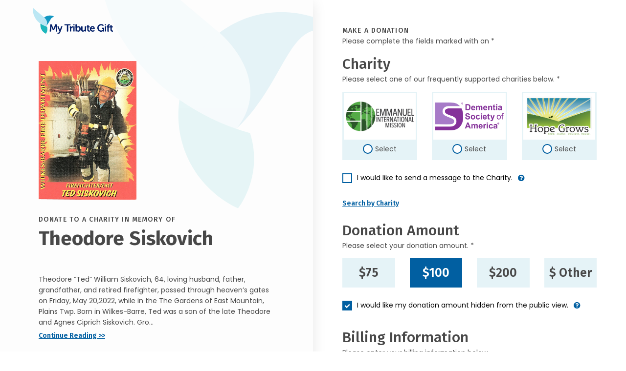

--- FILE ---
content_type: text/css
request_url: https://donate.mytributegift.org/css/site.css?v=wb7R4lLptG0WeAG24b6SFRQMWlhbHafzFnI-dqFZqwo
body_size: 15185
content:
/**
* Theme Name: Donor Gateway
* Theme URI: 
* Author: My Brother Darryl
* Author URI: http://www.mybrotherdarryl.com
* Version: 0.0.1
* License: Attribution-NonCommercial-NoDerivatives 4.0 International
*  
* This work is licensed under a Creative Commons Attribution-NonCommercial-NoDerivatives 4.0 International License.
*/
/*--------------------------------
VARIABLES
--------------------------------*/
/************** IMPORT FONTS ******************************/
/********** FONTS ARE  FIRA SANS AND POPPINS ****************/
@import url("https://fonts.googleapis.com/css2?family=Fira+Sans:ital,wght@0,100;0,200;0,300;0,400;0,500;0,600;0,700;0,800;0,900;1,100;1,200;1,300;1,400;1,500;1,600;1,700;1,800;1,900&family=Poppins:ital,wght@0,100;0,200;0,300;0,400;0,500;0,600;0,700;0,800;0,900;1,100;1,200;1,300;1,400;1,500;1,600;1,700;1,800;1,900&display=swap");
/************** FONT STYLES ******************************/
.heading-font, .headingFont, .fira, p.fira, h1, h2, h3, h4, h5, h6 {
  font-family: "Fira Sans", sans-serif;
}

.body-font, .bodyFont, .poppins, body, input, select, textarea {
  font-family: "Poppins", sans-serif;
}

p {
  line-height: 1.65rem;
}
@media screen and (max-width: 991px) {
  p {
    line-height: 1.3rem;
  }
}

.title-letter-space {
  letter-spacing: 0.07rem;
}

/************** FONT SIZES ******************************/
/**
 * Convert font-size from px to rem with px fallback
 *
 * @param $size - the value in pixel you want to convert
 *
 * e.g. p {@include fontSize(12px);}
 * 
 */
/***************** SET RESPONSIIVE (FLUID) FONTS AS NEEDED ****************/
h1 {
  font-size: calc(30px + 10 * ( (100vw - 420px) / 480));
}
@media screen and (max-width: 420px) {
  h1 {
    font-size: 30px;
    font-size: 1.8792857143rem;
  }
}
@media screen and (min-width: 900px) {
  h1 {
    font-size: 40px;
    font-size: 2.5057142857rem;
  }
}

h2 {
  font-size: calc(25px + 5 * ( (100vw - 420px) / 480));
}
@media screen and (max-width: 420px) {
  h2 {
    font-size: 25px;
    font-size: 1.5660714286rem;
  }
}
@media screen and (min-width: 900px) {
  h2 {
    font-size: 30px;
    font-size: 1.8792857143rem;
  }
}

h3 {
  font-size: calc(22px + 8 * ( (100vw - 420px) / 480));
}
@media screen and (max-width: 420px) {
  h3 {
    font-size: 22px;
    font-size: 1.3781428571rem;
  }
}
@media screen and (min-width: 900px) {
  h3 {
    font-size: 30px;
    font-size: 1.8792857143rem;
  }
}

.form-group-default label {
  font-size: calc(16px + -3 * ( (100vw - 420px) / 480));
}
@media screen and (max-width: 420px) {
  .form-group-default label {
    font-size: 16px;
    font-size: 1.0022857143rem;
  }
}
@media screen and (min-width: 900px) {
  .form-group-default label {
    font-size: 13px;
    font-size: 0.8143571429rem;
  }
}

.form-group-default input,
.form-group-default textarea,
.form-group-default select {
  font-size: calc(16px + 0 * ( (100vw - 420px) / 480));
}
@media screen and (max-width: 420px) {
  .form-group-default input,
  .form-group-default textarea,
  .form-group-default select {
    font-size: 16px;
    font-size: 1.0022857143rem;
  }
}
@media screen and (min-width: 900px) {
  .form-group-default input,
  .form-group-default textarea,
  .form-group-default select {
    font-size: 16px;
    font-size: 1.0022857143rem;
  }
}

/**************** REGULAR FONT SIZES ****************/
.fs-10 {
  font-size: 10px;
  font-size: 0.6264285714rem;
}

.fs-11 {
  font-size: 11px;
  font-size: 0.6890714286rem;
}

.fs-12 {
  font-size: 12px;
  font-size: 0.7517142857rem;
}

.fs-13 {
  font-size: 13px;
  font-size: 0.8143571429rem;
}

.fs-14 {
  font-size: 14px;
  font-size: 0.877rem;
}

.fs-15 {
  font-size: 15px;
  font-size: 0.9396428571rem;
}

.fs-16 {
  font-size: 16px;
  font-size: 1.0022857143rem;
}

.fs-17 {
  font-size: 17px;
  font-size: 1.0649285714rem;
}

.fs-18 {
  font-size: 18px;
  font-size: 1.1275714286rem;
}

.fs-19 {
  font-size: 19px;
  font-size: 1.1902142857rem;
}

.fs-20 {
  font-size: 20px;
  font-size: 1.2528571429rem;
}

.fs-21 {
  font-size: 21px;
  font-size: 1.3155rem;
}

.fs-22 {
  font-size: 22px;
  font-size: 1.3781428571rem;
}

.fs-23 {
  font-size: 23px;
  font-size: 1.4407857143rem;
}

.fs-24 {
  font-size: 24px;
  font-size: 1.5034285714rem;
}

.fs-25 {
  font-size: 25px;
  font-size: 1.5660714286rem;
}
@media screen and (max-width: 1199px) and (min-width: 992px) {
  .fs-25 {
    font-size: 20px;
    font-size: 1.2528571429rem;
  }
}

.fs-26 {
  font-size: 26px;
  font-size: 1.6287142857rem;
}

.fs-27 {
  font-size: 27px;
  font-size: 1.6913571429rem;
}

.fs-28 {
  font-size: 28px;
  font-size: 1.754rem;
}

.fs-29 {
  font-size: 29px;
  font-size: 1.8166428571rem;
}

.fs-30 {
  font-size: 30px;
  font-size: 1.8792857143rem;
}

.fs-31 {
  font-size: 31px;
  font-size: 1.9419285714rem;
}

.fs-32 {
  font-size: 32px;
  font-size: 2.0045714286rem;
}

.fs-33 {
  font-size: 33px;
  font-size: 2.0672142857rem;
}

.fs-34 {
  font-size: 34px;
  font-size: 2.1298571429rem;
}

.fs-35 {
  font-size: 35px;
  font-size: 2.1925rem;
}

.fs-36 {
  font-size: 36px;
  font-size: 2.2551428571rem;
}

.fs-37 {
  font-size: 37px;
  font-size: 2.3177857143rem;
}

.fs-38 {
  font-size: 38px;
  font-size: 2.3804285714rem;
}

.fs-39 {
  font-size: 39px;
  font-size: 2.4430714286rem;
}

.fs-40 {
  font-size: 40px;
  font-size: 2.5057142857rem;
}

.fs-80 {
  font-size: 80px;
  font-size: 5.0114285714rem;
}

/*************************************/
.lh-22 {
  line-height: 1.375rem;
}

/************************************/
.ls-80 {
  letter-spacing: 1.12px;
}

/*--------------------------------
VARIABLES
--------------------------------*/
/************** COLORS ******************************/
.dkblue {
  color: #001D67;
}

.blue {
  color: #015FA1;
}

/**FORM COLORS**/
.text-grey {
  color: #484848;
}

.donor-charity-tooltip {
  --bs-tooltip-bg: #015FA1;
}
.donor-charity-tooltip .tooltip-inner {
  background-color: #015FA1;
}

.collapse:not(.show) {
  display: none;
}
.collapse.show {
  height: auto;
  transition: margin 0.5s ease, height 0.7s ease, border-bottom 0.5s ease;
}

.collapsing {
  height: 0;
  overflow: hidden;
  transition: margin 0.5s ease, height 0.7s ease, border-bottom 0.5s ease;
}

/*--------------------------------
BUTTONS
--------------------------------*/
.blueButtonLg {
  height: 58px;
  width: 100%;
  border-radius: 5px;
  border: 5px solid #015FA1;
  background-color: #015FA1;
  color: white;
  text-align: center;
  text-transform: uppercase;
  font-family: "Fira Sans", sans-serif;
  transition: 0.3s;
}
.blueButtonLg:hover, .blueButtonLg:focus {
  color: #015FA1;
  background-color: #ffffff;
  border: 5px solid #1EB7BC;
}

.button.searchOnly {
  display: inline-block;
  padding: 6px 32px;
  border-radius: 0px;
  border: 5px solid #015FA1;
  background-color: #015FA1;
  color: white;
  text-align: center;
  text-transform: none;
  font-family: "Fira Sans", sans-serif;
  transition: 0.3s;
  font-size: 25px;
  font-size: 1.5660714286rem;
  font-weight: 600;
}
.button.searchOnly:hover, .button.searchOnly:focus {
  color: #000000;
  background-color: #E5F3F7;
  border: 5px solid #015FA1;
  text-decoration: none;
}

.button.search {
  height: 58px;
  border-radius: 5px;
  border: 5px solid #015FA1;
  background-color: #015FA1;
  color: white;
  text-align: center;
  text-transform: capitalize !important;
  font-size: 1.25rem;
  font-weight: bold;
  font-family: "Fira Sans", sans-serif;
  transition: 0.3s;
}
.button.search:hover, .button.search:focus {
  color: #015FA1;
  background-color: #ffffff;
  border: 5px solid #1EB7BC;
}

.button.donate {
  display: flex;
  align-items: center;
  justify-content: center;
  height: 43px;
  width: 133px;
  border-radius: 5px;
  border: 5px solid #015FA1;
  background-color: #015FA1;
  color: white;
  text-align: center;
  font-weight: bold;
  font-size: 0.938rem;
  font-family: "Fira Sans", sans-serif;
  transition: 0.3s;
  text-decoration: none;
}
.button.donate:hover, .button.donate:focus {
  color: #015FA1;
  background-color: #ffffff;
  border: 5px solid #1EB7BC;
}

.btn.info {
  padding: 0.375rem 0.5rem;
  margin-top: -0.5rem;
  color: #015FA1;
}

@keyframes activeSpinnerRotate {
  to {
    transform: rotate(360deg) translate(0px, 0px);
  }
}
.spinner img {
  animation: activeSpinnerRotate 739ms ease-in-out infinite;
}

#paypal-button-container {
  margin-bottom: 12px;
}

@media only screen and (min-width: 500px) {
  .paypal-button-container {
    min-width: 500px;
    max-width: unset !important;
    width: 100%;
    max-width: 100% !important;
  }
}
/************Payment area header**********/
button.applepaybox {
  background-color: black;
  display: block;
  width: 100%;
  height: 58px;
  border-radius: 5px;
  margin-bottom: 17px;
}
button.applepaybox img {
  max-height: 24px;
}
/*--------------------------------
SKIP NAVIGATION
--------------------------------*/
.skipnav {
  text-align: left;
}

.skipnav a {
  position: absolute;
  left: -10000px;
  width: 1px;
  height: 1px;
  overflow: hidden;
  padding: 10px 20px;
  text-decoration: none;
  color: white !important;
  font-size: 20px;
}

.skipnav a:focus, .skipnav a:active {
  position: absolute;
  left: 0;
  top: 0;
  z-index: 1000000;
  width: auto;
  height: auto;
  overflow: visible;
  text-decoration: underline;
  background-color: black;
  color: white;
  font-size: 20px;
}

/*--------------------------------
THEME
--------------------------------*/
body {
  color: #484848;
  font-size: 14px;
}

img {
  max-width: 100%;
  height: auto;
}

p.textlink,
p .textlink,
p a.text-link {
  color: #015FA1;
  font-weight: 600;
  text-decoration: underline !important;
}
p.textlink:hover, p.textlink:focus,
p .textlink:hover,
p .textlink:focus,
p a.text-link:hover,
p a.text-link:focus {
  text-decoration: none !important;
  border-bottom: 2px solid #000000;
}
p a.iconlink {
  color: #015FA1;
  font-weight: 600;
  text-decoration: none;
}

main {
  margin-top: 55px;
}
@media screen and (max-width: 991px) {
  main {
    margin-top: 35px;
  }
}
@media screen and (min-width: 992px) {
  main > .container, main > .container-fluid {
    padding-right: 30px;
    padding-left: 30px;
  }
}
@media screen and (min-width: 1280px) {
  main > .container, main > .container-fluid {
    padding-right: 60px;
    padding-left: 60px;
  }
}

.tipbox {
  background-color: #F4F4F4;
  padding: 13px 17px;
}

.staticBackground {
  background: #FDFDFD;
  background-image: url(../images/theme/bkg-dove-crop.webp);
  background-repeat: no-repeat;
  overflow: visible;
}
@media screen and (min-width: 992px) {
  .staticBackground {
    background-size: 461px 572px;
    background-position: right top;
  }
}
@media screen and (max-width: 991px) {
  .staticBackground {
    min-height: 100vh;
    background-size: 300px 372px;
    background-position: right top;
  }
}

@media screen and (min-width: 992px) {
  .donationSuccess {
    height: calc(100lvh - 116px);
    min-height: 500px;
  }
}
.donationSuccess .socialSharing_Head a {
  padding: 7px 7px;
  display: inline-block;
}
.donationSuccess .socialSharing_Head a:nth-of-type(1) {
  margin-left: -7px;
}
.donationSuccess .socialSharing_Head a:hover img, .donationSuccess .socialSharing_Head a:focus img {
  filter: brightness(0.6);
}

/*** OBIT LISTING AREA **/
.obiListingArea {
  opacity: 0;
}

.errorMessage {
  display: block;
}
.errorMessage:empty {
  max-height: 0px;
  transition: max-height 1.5s ease;
}

/** CLAIM PAGES **/
.claimform .claimtop {
  background-color: #E5F3F7;
  padding: 7px 15px;
  display: block;
}

@media screen and (min-width: 992px) {
  .claimFormSuccess {
    height: calc(100lvh - 116px);
    min-height: 500px;
  }
}
.claimFormSuccess .socialSharing_Head a {
  padding: 7px 7px;
  display: inline-block;
}
.claimFormSuccess .socialSharing_Head a:nth-of-type(1) {
  margin-left: -7px;
}
.claimFormSuccess .socialSharing_Head a:hover img, .claimFormSuccess .socialSharing_Head a:focus img {
  filter: brightness(0.6);
}
.claimFormSuccess .check {
  max-width: 90px;
  width: 25%;
  margin-right: 20px;
  margin-bottom: 20px;
  display: inline-block;
}
.claimFormSuccess .taxConfirm {
  width: 74%;
  display: inline-block;
}
@media screen and (max-width: 450px) {
  .claimFormSuccess .taxConfirm {
    width: 100%;
  }
}

/****** privacy policy country toggle *****/
.countryToggleGroup {
  margin-left: auto;
  padding-right: 70px;
  padding-bottom: 25px;
}
@media screen and (max-width: 991px) {
  .countryToggleGroup {
    padding-right: 20px;
  }
}
.countryToggleGroup.btn-group > .btn:nth-of-type(1), .countryToggleGroup.btn-group > .btn:nth-of-type(2) {
  border-radius: 0px;
}
.countryToggleGroup .btn-check:checked + .btn,
.countryToggleGroup .btn.active,
.countryToggleGroup .btn.show,
.countryToggleGroup .btn:first-child:active,
.countryToggleGroup :not(.btn-check) + .btn:active {
  background-color: #015FA1;
  border-color: #015FA1;
}
.countryToggleGroup .btn-secondary {
  color: #484848;
  background-color: #E5F3F7;
  border-color: #E5F3F7;
}

.ccTitlebox {
  background-color: #484848;
  display: block;
  height: 55px;
  border-radius: 5px 5px 0 0;
}
.ccTitlebox h2 {
  color: white;
  text-transform: uppercase;
}

/****************ANIMATIONS*************/
.charityMessageAnimation.openCloseAnimation,
.groupDonationAnimation.openCloseAnimation,
.showReceiptAreaAnimation.openCloseAnimation,
.sendMessageFamilyAreaAnimation.openCloseAnimation {
  display: block;
  max-height: 0;
  transition: max-height 1.5s ease;
  overflow: hidden;
}
.charityMessageAnimation.openCloseAnimation.open,
.groupDonationAnimation.openCloseAnimation.open,
.showReceiptAreaAnimation.openCloseAnimation.open,
.sendMessageFamilyAreaAnimation.openCloseAnimation.open {
  max-height: 500px;
  transition: max-height 1.5s ease;
}

/*--------------------------------
HEADER
--------------------------------*/
.developer-mode {
  position: absolute;
  top: 2px;
  left: 45%;
  background-color: rgba(0, 0, 0, 0.5);
  display: block;
  color: white;
  font-weight: bold;
  z-index: 50000000;
  padding: 5px;
}

header {
  background: #FDFDFD;
  background-image: url(../images/theme/Dove.svg);
  background-repeat: no-repeat;
}
@media screen and (min-width: 1200px) {
  header {
    min-height: 100vh;
    background-size: 461px 572px;
    background-position: right -10% top -40%;
    box-shadow: 0px 6px 26px rgba(0, 0, 0, 0.1);
  }
}
@media screen and (max-width: 1199px) and (min-width: 992px) {
  header {
    min-height: 100vh;
    background-size: 300px 372px;
    background-position: right -5% top -10%;
    box-shadow: 0px 6px 26px rgba(0, 0, 0, 0.1);
  }
  header h1 {
    line-height: 2.3rem;
  }
  header .clearfooter {
    padding-bottom: 56px;
  }
}
@media screen and (min-width: 992px) {
  header .desktopSidebarContainer {
    padding-bottom: 150px;
  }
}
@media screen and (max-width: 991px) {
  header {
    background: #FDFDFD;
    background-image: none;
    /*background-repeat: no-repeat;
    background-size: 300px 372px;
    background-position: right -3% top -10%;*/
    box-shadow: 0px 6px 26px rgba(0, 0, 0, 0.1);
  }
  header .themeLogo_Head {
    height: 66px;
    width: auto;
    display: block;
    margin-left: auto;
    margin-right: auto;
  }
  header h1 {
    line-height: 2.3rem;
  }
  header .socialSharing_Head a {
    padding: 7px 7px;
    display: inline-block;
  }
  header .socialSharing_Head a:nth-of-type(1) {
    margin-left: -7px;
  }
  header .socialSharing_Head a:hover img, header .socialSharing_Head a:focus img {
    filter: brightness(0.6);
  }
  header .clearfooter {
    padding-bottom: 56px;
  }
}

.socialSharing_Head a {
  padding: 7px 7px;
  display: inline-block;
}
.socialSharing_Head a:nth-of-type(1) {
  margin-left: -7px;
}
.socialSharing_Head a:hover img, .socialSharing_Head a:focus img {
  filter: brightness(0.6);
}

@media screen and (max-width: 991px) {
  .viewDonate-icon {
    max-width: 24px;
    height: auto;
  }
}

.headerFoot {
  position: absolute;
}
@media screen and (max-width: 991px) {
  .headerFoot {
    position: relative;
  }
}
.headerFoot .container-lg,
.headerFoot .container-fluid {
  background-color: #DFEFF4;
  min-height: 56px;
}
.headerFoot .container-lg a,
.headerFoot .container-fluid a {
  text-decoration: underline;
  color: #484848;
}
.headerFoot .container-lg a:hover, .headerFoot .container-lg a:focus,
.headerFoot .container-fluid a:hover,
.headerFoot .container-fluid a:focus {
  text-decoration: none;
  border-bottom: 2px solid #000000;
}
@media screen and (max-width: 991px) {
  .headerFoot .container-lg,
  .headerFoot .container-fluid {
    box-shadow: 0px 6px 26px rgba(0, 0, 0, 0.1);
  }
}

@media (min-width: 992px) {
  .sticky {
    position: -webkit-sticky;
    position: sticky;
    top: 0;
    z-index: 1020;
  }
  .stickybottom {
    position: sticky;
    bottom: 0;
    z-index: 1020;
  }
}
/*--------------------------------
FORM
--------------------------------*/
/*--------------------------------
FORM GENERAL SETTINGS
--------------------------------*/
.form-control {
  color: black !important;
}
.form-control:focus {
  color: black !important;
  border-color: #484848;
  /*@media (prefers-color-scheme: dark) {
      color: white;
      border-color: $formprimarycolor-dkmode;
  }*/
  box-shadow: none !important;
}

.mbd-label-sub {
  font-size: 10px;
  letter-spacing: 0.06em;
  text-transform: uppercase;
  font-weight: 700;
  display: block;
}

.form-group {
  margin-bottom: 15px;
}
.has-error .form-group {
  margin-bottom: 0;
}

.form-group-default:not(.ccform) {
  background-color: #F4F4F4;
  position: relative;
  border-radius: 0px;
  border-bottom: 2px solid #8D8D8D;
  padding-top: 7px;
  padding-right: 12px;
  padding-bottom: 4px;
  padding-left: 12px;
  /*overflow: hidden;*/
  width: 100%;
  transition: background-color 0.2s ease;
}
.form-group-default:not(.ccform):focus-within, .form-group-default:not(.ccform).focussed, .form-group-default:not(.ccform):hover {
  outline: 2px solid #484848;
  outline-offset: -2px;
}
.form-group-default:not(.ccform).required {
  padding-right: 30px !important;
}
.form-group-default:not(.ccform).required::after {
  z-index: 1;
  color: #737373;
  content: "*";
  font-family: "Poppins", sans-serif;
  font-size: 20px;
  position: absolute;
  right: 12px;
  top: 6px;
}
.form-group-default:not(.ccform).required.messageinput {
  padding-right: 5px !important;
}
.form-group-default:not(.ccform) label {
  margin: 0;
  display: block;
  opacity: 1;
  transition: opacity 0.2s ease;
  color: #484848;
  font-weight: 500;
  font-family: "Poppins", sans-serif;
  font-size: 0.813rem;
}
@media screen and (max-width: 991px) {
  .form-group-default:not(.ccform) label {
    height: 35px;
    font-size: 1.071rem;
  }
}
.form-group-default:not(.ccform) .form-control {
  border: 0;
  height: 25px;
  min-height: 25px;
  padding: 0px;
  margin-top: -2px;
  background: 0 0;
  outline: 0;
  font-size: 12px;
}
@media screen and (max-width: 991px) {
  .form-group-default:not(.ccform) .form-control {
    height: 35px;
    font-size: 1.143rem;
  }
}
.form-group-default:not(.ccform) .form-control option {
  height: 30px;
}
.form-group-default:not(.ccform) textarea.form-control {
  height: unset;
  margin-top: 5px;
}

/*************** ANIMATED CONTAINER FIX - REGULAR FORM-GROUP-DEFAULT WON'T ALLOW ANIMATION ***********/
.form-group.form-group-animated {
  margin-bottom: 0px;
  margin-top: 0px;
}

.form-group-animated {
  background-color: #F4F4F4;
  position: relative;
  border-radius: 0px;
  border-bottom: 0px solid white;
  /*overflow: hidden;*/
  width: 100%;
}
.form-group-animated.collapse.show {
  border-bottom: 2px solid #8D8D8D;
  margin-bottom: 15px;
  margin-top: -15px;
}
.form-group-animated.collapse.show.customTm-7 {
  margin-top: 7px;
}
.form-group-animated:focus-within, .form-group-animated.focussed, .form-group-animated:hover {
  outline: 2px solid #484848;
  outline-offset: -2px;
}
.form-group-animated.required {
  padding-right: 30px !important;
}
.form-group-animated.required::after {
  z-index: 1;
  color: #737373;
  content: "*";
  font-family: "Poppins", sans-serif;
  font-size: 20px;
  position: absolute;
  right: 12px;
  top: 6px;
}
.form-group-animated.required.messageinput {
  padding-right: 5px !important;
}
.form-group-animated label {
  margin: 0;
  display: block;
  opacity: 1;
  transition: opacity 0.2s ease;
  color: #484848;
  font-weight: 500;
  font-family: "Poppins", sans-serif;
  font-size: 0.813rem;
  padding: 7px 12px 4px 12px;
}
@media screen and (max-width: 991px) {
  .form-group-animated label {
    height: 35px;
    font-size: 1.071rem;
  }
}
.form-group-animated .form-control {
  border: 0;
  padding: 0px;
  margin-top: -2px;
  background: 0 0;
  outline: 0;
  font-size: 12px;
  padding: 0px 12px 4px 12px;
}
@media screen and (max-width: 991px) {
  .form-group-animated .form-control {
    font-size: 1.143rem;
  }
}

.focussed {
  border: 2px solid #484848 !important;
}

.form-control {
  background-color: white;
  background-image: none;
  border: 1px solid rgba(0, 0, 0, 0.07);
  font-family: "Poppins", sans-serif;
  -webkit-appearance: none;
  color: #484848;
  outline: 0;
  height: 35px;
  padding: 9px 12px;
  line-height: normal;
  font-size: 16px;
  font-weight: 400;
  vertical-align: middle;
  min-height: 35px;
  -webkit-transition: all 0.12s ease;
  transition: all 0.12s ease;
  -webkit-box-shadow: none;
  box-shadow: none;
  -webkit-border-radius: 2px;
  border-radius: 2px;
  -webkit-transition: background 0.2s linear 0s;
  transition: background 0.2s linear 0s;
}
@media screen and (max-width: 991px) {
  .form-control {
    font-size: 16px !important;
  }
}
.has-success .form-control, .has-error .form-control {
  -webkit-box-shadow: none;
  box-shadow: none;
}

.help-block {
  background: white;
  border-radius: 0 0 2px 2px;
  font-family: arial, helvetica, sans-serif;
  font-size: 12px;
  font-weight: 700;
  margin: 0;
  padding-top: 4px;
  padding-left: 12px;
  padding-bottom: 10px;
}
.has-error .help-block {
  color: #cc0000;
  border: 1px solid #cc0000;
  border-top: none;
  background-color: #cc0000;
  margin-bottom: 10px;
}

.inputhelper {
  font-size: 12px;
  padding: 5px 0 0px 13px;
  margin: -15px 0px 15px 0;
  color: #737373;
}

.tipbox .tipAmtCustom .form-group-default {
  background-color: #FFFFFF;
}

/** fix FormValidation.io colors around form fields **/
.form-control.is-valid:focus, .was-validated .form-control:valid:focus {
  /*border-color: #28a745;
  box-shadow: 0 0 0 .2rem rgba(40, 167, 69, .25);*/
  border-color: none !important;
  box-shadow: none !important;
}

.tipDropdownOther .tipAmtCustom .tipOtherCancel {
  display: none;
}

#creditFormArea {
  background-color: #F4F4F4;
  padding: 20px 13px 13px 13px;
}
#creditFormArea .form-group-default {
  background-color: white;
}
#creditFormArea .form-group-default.creditInput.required {
  padding-right: 12px !important;
}
#creditFormArea .form-group-default:not(.fv-plugins-bootstrap5-row-invalid) {
  border-bottom: 0px;
}
#creditFormArea .form-group-default.fv-plugins-bootstrap5-row-invalid {
  background-color: #FFDBDB;
}
#creditFormArea .form-group-default fieldset input.form-control {
  border-bottom: 2px solid #8D8D8D;
  height: 35px;
  padding-bottom: 10px;
}
#creditFormArea .form-group-default fieldset .input-group {
  width: 250px;
  max-width: 100%;
}
#creditFormArea .form-group-default fieldset .input-group input.form-control {
  border-bottom: 2px solid #8D8D8D;
  height: 55px;
  padding-bottom: 10px;
  padding-top: 20px;
}
#creditFormArea .form-group-default fieldset .input-group input.form-control:nth-of-type(1) {
  margin-right: 20px;
}
#creditFormArea .securedPaymentMiceText {
  margin-top: -10px;
}
#creditFormArea .securedPaymentMiceText img {
  margin-top: -3px;
}
#creditFormArea .securedPaymentMiceText .tsb {
  line-height: 12px;
}
#creditFormArea .acceptedCCs {
  text-align: right;
  margin-top: -10px;
}
#creditFormArea .acceptedCCs .cc-icon {
  margin: 0 2px;
}

/************ animation  when text areas appear/disappear *********/
/*--------------------------------
FORM RADIO BUTTONS
--------------------------------*/
@media screen and (max-width: 1199px) and (min-width: 768px) {
  .chooseCharity > .col-md-4:nth-of-type(1) {
    padding-right: 0.5rem !important;
  }
}
@media screen and (max-width: 1199px) and (min-width: 768px) {
  .chooseCharity > .col-md-4:nth-of-type(2) {
    padding-right: 0.5rem !important;
    padding-left: 0.5rem !important;
  }
}
@media screen and (max-width: 1199px) and (min-width: 768px) {
  .chooseCharity > .col-md-4:nth-of-type(3) {
    padding-left: 0.5rem !important;
  }
}
@media screen and (max-width: 1199px) and (min-width: 768px) {
  .chooseCharity > .col-md-6:nth-of-type(1) {
    padding-right: 0.5rem !important;
  }
}
@media screen and (max-width: 1199px) and (min-width: 768px) {
  .chooseCharity > .col-md-6:nth-of-type(2) {
    padding-left: 0.5rem !important;
  }
}

.form-check:not(.sglCharity) {
  margin-top: 5px;
  margin-bottom: 5px;
}
.form-check:not(.sglCharity) input.form-check-input[type=radio]:checked, .form-check:not(.sglCharity) input.form-check-input[type=radio]:not(:checked) {
  position: absolute;
  left: -999em;
  opacity: 1;
}
.form-check:not(.sglCharity) input.form-check-input[type=radio]:checked ~ label, .form-check:not(.sglCharity) input.form-check-input[type=radio]:not(:checked) ~ label {
  width: 100%;
  border: 3px solid #E5F3F7;
  position: relative;
  cursor: pointer;
  display: block;
  margin-right: 0px;
  padding-left: 0px;
  background-color: #E5F3F7;
  transition: all 0.5s ease;
}
@media screen and (max-width: 767px) {
  .form-check:not(.sglCharity) input.form-check-input[type=radio]:checked ~ label, .form-check:not(.sglCharity) input.form-check-input[type=radio]:not(:checked) ~ label {
    display: flex;
  }
}
.form-check:not(.sglCharity) input.form-check-input[type=radio]:checked ~ label .charityName, .form-check:not(.sglCharity) input.form-check-input[type=radio]:not(:checked) ~ label .charityName {
  display: flex;
  text-align: center;
  justify-items: center;
  align-items: center;
  max-height: 95px;
  height: 95px;
  width: 100%;
  background-color: white;
}
@media screen and (max-width: 767px) {
  .form-check:not(.sglCharity) input.form-check-input[type=radio]:checked ~ label .charityName, .form-check:not(.sglCharity) input.form-check-input[type=radio]:not(:checked) ~ label .charityName {
    width: 60%;
    display: flex;
  }
}
.form-check:not(.sglCharity) input.form-check-input[type=radio]:checked ~ label .charityName img, .form-check:not(.sglCharity) input.form-check-input[type=radio]:not(:checked) ~ label .charityName img {
  display: block;
  max-width: 95%;
  max-height: 95%;
  height: auto;
  width: auto;
  margin-left: auto;
  margin-right: auto;
}
@media screen and (max-width: 767px) {
  .form-check:not(.sglCharity) input.form-check-input[type=radio]:checked ~ label .charityName img, .form-check:not(.sglCharity) input.form-check-input[type=radio]:not(:checked) ~ label .charityName img {
    align-items: flex-start;
    justify-items: start;
    padding: 5px;
  }
}
.form-check:not(.sglCharity) input.form-check-input[type=radio]:checked ~ label .radioButton, .form-check:not(.sglCharity) input.form-check-input[type=radio]:not(:checked) ~ label .radioButton {
  text-align: center;
  display: flex;
  justify-content: center;
  align-items: center;
  height: 39px;
  transition: all 0.5s ease;
}
@media screen and (max-width: 767px) {
  .form-check:not(.sglCharity) input.form-check-input[type=radio]:checked ~ label .radioButton, .form-check:not(.sglCharity) input.form-check-input[type=radio]:not(:checked) ~ label .radioButton {
    width: 39%;
    display: flex;
    height: 95px;
  }
}
.form-check:not(.sglCharity) input.form-check-input[type=radio]:checked ~ label .radioButton .status, .form-check:not(.sglCharity) input.form-check-input[type=radio]:not(:checked) ~ label .radioButton .status {
  text-align: center;
  margin-left: 25px;
  position: relative;
}
@media screen and (max-width: 767px) {
  .form-check:not(.sglCharity) input.form-check-input[type=radio]:checked ~ label .radioButton .status, .form-check:not(.sglCharity) input.form-check-input[type=radio]:not(:checked) ~ label .radioButton .status {
    width: 39%;
    display: flex;
    position: center;
  }
}
.form-check:not(.sglCharity) input.form-check-input[type=radio]:checked ~ label .radioButton .status:before, .form-check:not(.sglCharity) input.form-check-input[type=radio]:not(:checked) ~ label .radioButton .status:before {
  content: "";
  display: inline-block;
  position: absolute;
  left: -25px;
  width: 20px;
  height: 20px;
  border: 2px solid #015FA1;
  border-radius: 100%;
  background: #fff;
  margin-right: 5px;
  margin-bottom: -4px;
}
.form-check:not(.sglCharity) input.form-check-input[type=radio]:checked ~ label .radioButton .status:after, .form-check:not(.sglCharity) input.form-check-input[type=radio]:not(:checked) ~ label .radioButton .status:after {
  content: "";
  width: 8px;
  height: 8px;
  position: absolute;
  left: -25px;
  margin-top: 6px;
  margin-left: 6px;
  background: #015FA1;
  border-radius: 100%;
  -webkit-transition: all 0.2s ease;
  transition: all 0.2s ease;
}
.form-check:not(.sglCharity) input.form-check-input[type=radio]:hover ~ label, .form-check:not(.sglCharity) input.form-check-input[type=radio]:focus ~ label, .form-check:not(.sglCharity) input.form-check-input[type=radio]:focus-within ~ label {
  border: 3px solid #015FA1;
}
.form-check:not(.sglCharity) input.form-check-input[type=radio]:checked ~ label {
  border: 3px solid #015FA1;
  background-color: #015FA1;
  transition: all 0.7s ease;
}
.form-check:not(.sglCharity) input.form-check-input[type=radio]:checked ~ label .radioButton {
  background-color: #015FA1;
  transition: all 0.7s ease;
}
.form-check:not(.sglCharity) input.form-check-input[type=radio]:checked ~ label .radioButton .status {
  color: white !important;
  transition: all 0.5s ease;
}
.form-check:not(.sglCharity) input.form-check-input[type=radio]:not(:checked) + label .radioButton .status:after {
  opacity: 0;
  -webkit-transform: scale(0);
  transform: scale(0);
}
.form-check:not(.sglCharity) input.form-check-input[type=radio]:checked + label .radioButton .status:after {
  opacity: 1;
  -webkit-transform: scale(1);
  transform: scale(1);
}
.form-check.sglCharity input.form-check-input[type=radio]:checked,
.form-check.sglCharity input.form-check-input[type=radio]:not(:checked) {
  position: absolute;
  left: -999em;
  opacity: 1;
}
.form-check.sglCharity input.form-check-input[type=radio]:checked:hover ~ label, .form-check.sglCharity input.form-check-input[type=radio]:checked:focus ~ label, .form-check.sglCharity input.form-check-input[type=radio]:checked:focus-within ~ label,
.form-check.sglCharity input.form-check-input[type=radio]:not(:checked):hover ~ label,
.form-check.sglCharity input.form-check-input[type=radio]:not(:checked):focus ~ label,
.form-check.sglCharity input.form-check-input[type=radio]:not(:checked):focus-within ~ label {
  border: 3px solid #015FA1;
}
.form-check.sglCharity input.form-check-input[type=radio]:checked ~ label,
.form-check.sglCharity input.form-check-input[type=radio]:not(:checked) ~ label {
  width: 100%;
  border: 3px solid #E5F3F7;
  position: relative;
  cursor: pointer;
  display: flex;
  justify-content: space-between;
  margin-right: 0px;
  padding-left: 0px;
  background-color: #E5F3F7;
  height: 140px;
  transition: all 0.7s ease;
}
.form-check.sglCharity input.form-check-input[type=radio]:checked ~ label .charityName,
.form-check.sglCharity input.form-check-input[type=radio]:checked ~ label #searchResultsCharityNameLogo,
.form-check.sglCharity input.form-check-input[type=radio]:not(:checked) ~ label .charityName,
.form-check.sglCharity input.form-check-input[type=radio]:not(:checked) ~ label #searchResultsCharityNameLogo {
  display: flex;
  justify-content: start;
  max-height: 134px;
  height: 134px;
  background-color: white;
  width: 80%;
  align-content: center;
}
@media screen and (max-width: 450px) {
  .form-check.sglCharity input.form-check-input[type=radio]:checked ~ label .charityName,
  .form-check.sglCharity input.form-check-input[type=radio]:checked ~ label #searchResultsCharityNameLogo,
  .form-check.sglCharity input.form-check-input[type=radio]:not(:checked) ~ label .charityName,
  .form-check.sglCharity input.form-check-input[type=radio]:not(:checked) ~ label #searchResultsCharityNameLogo {
    width: 70%;
  }
}
.form-check.sglCharity input.form-check-input[type=radio]:checked ~ label .charityName .cLogo,
.form-check.sglCharity input.form-check-input[type=radio]:checked ~ label #searchResultsCharityNameLogo .cLogo,
.form-check.sglCharity input.form-check-input[type=radio]:not(:checked) ~ label .charityName .cLogo,
.form-check.sglCharity input.form-check-input[type=radio]:not(:checked) ~ label #searchResultsCharityNameLogo .cLogo {
  width: 40%;
  max-height: 100%;
  display: flex;
  border-right: 3px solid #E5F3F7;
  align-content: center;
  align-items: center;
}
.form-check.sglCharity input.form-check-input[type=radio]:checked ~ label .charityName .cLogo img,
.form-check.sglCharity input.form-check-input[type=radio]:checked ~ label #searchResultsCharityNameLogo .cLogo img,
.form-check.sglCharity input.form-check-input[type=radio]:not(:checked) ~ label .charityName .cLogo img,
.form-check.sglCharity input.form-check-input[type=radio]:not(:checked) ~ label #searchResultsCharityNameLogo .cLogo img {
  display: block;
  height: auto;
  width: auto;
  margin-left: auto;
  margin-right: auto;
  max-height: 90%;
  max-width: 90%;
}
.form-check.sglCharity input.form-check-input[type=radio]:checked ~ label .charityName .cName,
.form-check.sglCharity input.form-check-input[type=radio]:checked ~ label #searchResultsCharityNameLogo .cName,
.form-check.sglCharity input.form-check-input[type=radio]:not(:checked) ~ label .charityName .cName,
.form-check.sglCharity input.form-check-input[type=radio]:not(:checked) ~ label #searchResultsCharityNameLogo .cName {
  width: 59%;
  display: flex;
  height: 134px;
  align-content: center;
  flex-wrap: wrap;
}
.form-check.sglCharity input.form-check-input[type=radio]:checked ~ label .charityName .cName p,
.form-check.sglCharity input.form-check-input[type=radio]:checked ~ label #searchResultsCharityNameLogo .cName p,
.form-check.sglCharity input.form-check-input[type=radio]:not(:checked) ~ label .charityName .cName p,
.form-check.sglCharity input.form-check-input[type=radio]:not(:checked) ~ label #searchResultsCharityNameLogo .cName p {
  display: block;
  width: 100%;
  margin: 0px 15px 0 15px;
}
.form-check.sglCharity input.form-check-input[type=radio]:checked ~ label .charityName .textonly-cName,
.form-check.sglCharity input.form-check-input[type=radio]:checked ~ label #searchResultsCharityNameLogo .textonly-cName,
.form-check.sglCharity input.form-check-input[type=radio]:not(:checked) ~ label .charityName .textonly-cName,
.form-check.sglCharity input.form-check-input[type=radio]:not(:checked) ~ label #searchResultsCharityNameLogo .textonly-cName {
  width: 100%;
  display: flex;
  height: 134px;
  align-content: center;
  flex-wrap: wrap;
}
.form-check.sglCharity input.form-check-input[type=radio]:checked ~ label .charityName .textonly-cName p,
.form-check.sglCharity input.form-check-input[type=radio]:checked ~ label #searchResultsCharityNameLogo .textonly-cName p,
.form-check.sglCharity input.form-check-input[type=radio]:not(:checked) ~ label .charityName .textonly-cName p,
.form-check.sglCharity input.form-check-input[type=radio]:not(:checked) ~ label #searchResultsCharityNameLogo .textonly-cName p {
  display: block;
  width: 100%;
  margin: 0px 15px 0 15px;
}
.form-check.sglCharity input.form-check-input[type=radio]:checked ~ label #searchResultsCharityNameNoLogo,
.form-check.sglCharity input.form-check-input[type=radio]:not(:checked) ~ label #searchResultsCharityNameNoLogo {
  height: auto;
  background-color: white;
  width: 80%;
  align-content: center;
}
@media screen and (max-width: 450px) {
  .form-check.sglCharity input.form-check-input[type=radio]:checked ~ label #searchResultsCharityNameNoLogo,
  .form-check.sglCharity input.form-check-input[type=radio]:not(:checked) ~ label #searchResultsCharityNameNoLogo {
    width: 70%;
  }
}
.form-check.sglCharity input.form-check-input[type=radio]:checked ~ label #searchResultsCharityNameNoLogo p,
.form-check.sglCharity input.form-check-input[type=radio]:not(:checked) ~ label #searchResultsCharityNameNoLogo p {
  display: block;
  width: 100%;
  margin: 0px 15px 0 15px;
}
.form-check.sglCharity input.form-check-input[type=radio]:checked ~ label .radioButton,
.form-check.sglCharity input.form-check-input[type=radio]:not(:checked) ~ label .radioButton {
  text-align: center;
  display: flex;
  justify-content: center;
  align-items: center;
  align-content: center;
  height: 39px;
  width: 20%;
  height: 100%;
  transition: all 0.7s ease;
}
@media screen and (max-width: 450px) {
  .form-check.sglCharity input.form-check-input[type=radio]:checked ~ label .radioButton,
  .form-check.sglCharity input.form-check-input[type=radio]:not(:checked) ~ label .radioButton {
    width: 30%;
  }
}
.form-check.sglCharity input.form-check-input[type=radio]:checked ~ label .radioButton .status,
.form-check.sglCharity input.form-check-input[type=radio]:not(:checked) ~ label .radioButton .status {
  text-align: center;
  margin-left: 25px;
  position: relative;
}
.form-check.sglCharity input.form-check-input[type=radio]:checked ~ label .radioButton .status:before,
.form-check.sglCharity input.form-check-input[type=radio]:not(:checked) ~ label .radioButton .status:before {
  content: "";
  display: inline-block;
  position: absolute;
  left: -25px;
  width: 20px;
  height: 20px;
  border: 2px solid #015FA1;
  border-radius: 100%;
  background: #fff;
  margin-right: 5px;
  margin-bottom: -4px;
}
.form-check.sglCharity input.form-check-input[type=radio]:checked ~ label .radioButton .status:after,
.form-check.sglCharity input.form-check-input[type=radio]:not(:checked) ~ label .radioButton .status:after {
  content: "";
  width: 8px;
  height: 8px;
  position: absolute;
  left: -25px;
  margin-top: 6px;
  margin-left: 6px;
  background: #015FA1;
  border-radius: 100%;
  -webkit-transition: all 0.2s ease;
  transition: all 0.2s ease;
}
.form-check.sglCharity input.form-check-input[type=radio]:checked ~ label:hover, .form-check.sglCharity input.form-check-input[type=radio]:checked ~ label:focus,
.form-check.sglCharity input.form-check-input[type=radio]:not(:checked) ~ label:hover,
.form-check.sglCharity input.form-check-input[type=radio]:not(:checked) ~ label:focus {
  border: 3px solid #015FA1;
}
.form-check.sglCharity input.form-check-input[type=radio]:checked ~ label {
  border: 3px solid #015FA1;
  transition: all 0.7s ease;
}
.form-check.sglCharity input.form-check-input[type=radio]:checked ~ label .radioButton {
  background-color: #015FA1;
  transition: all 0.7s ease;
}
.form-check.sglCharity input.form-check-input[type=radio]:checked ~ label .radioButton .status {
  color: white !important;
  transition: all 0.5s ease;
}
.form-check.sglCharity input.form-check-input[type=radio]:not(:checked) + label .radioButton .status:after {
  opacity: 0;
  -webkit-transform: scale(0);
  transform: scale(0);
}
.form-check.sglCharity input.form-check-input[type=radio]:checked + label .radioButton .status:after {
  opacity: 1;
  -webkit-transform: scale(1);
  transform: scale(1);
}

.form-search input.form-check-input[type=radio]:checked,
.form-search input.form-check-input[type=radio]:not(:checked) {
  position: absolute;
  left: -999em;
  opacity: 1;
}
.form-search input.form-check-input[type=radio]:checked ~ label .radioButton,
.form-search input.form-check-input[type=radio]:not(:checked) ~ label .radioButton {
  text-align: center;
  display: flex;
  justify-content: center;
  align-items: center;
  min-height: 28px;
  width: 100%;
}
@media screen and (max-width: 768px) {
  .form-search input.form-check-input[type=radio]:checked ~ label .radioButton,
  .form-search input.form-check-input[type=radio]:not(:checked) ~ label .radioButton {
    min-height: 48px;
    height: 100%;
  }
}
.form-search input.form-check-input[type=radio]:checked ~ label .radioButton .status,
.form-search input.form-check-input[type=radio]:not(:checked) ~ label .radioButton .status {
  text-align: center;
  margin-left: 25px;
  position: relative;
}
.form-search input.form-check-input[type=radio]:checked ~ label .radioButton .status:before,
.form-search input.form-check-input[type=radio]:not(:checked) ~ label .radioButton .status:before {
  content: "";
  display: inline-block;
  position: absolute;
  left: -25px;
  width: 20px;
  height: 20px;
  border: 2px solid #015FA1;
  border-radius: 100%;
  background: #fff;
  margin-right: 5px;
  margin-bottom: -4px;
}
.form-search input.form-check-input[type=radio]:checked ~ label .radioButton .status:after,
.form-search input.form-check-input[type=radio]:not(:checked) ~ label .radioButton .status:after {
  content: "";
  width: 8px;
  height: 8px;
  position: absolute;
  left: -25px;
  margin-top: 6px;
  margin-left: 6px;
  background: #015FA1;
  border-radius: 100%;
  -webkit-transition: all 0.2s ease;
  transition: all 0.2s ease;
}
.form-search input.form-check-input[type=radio]:checked ~ label {
  background-color: #015FA1;
  color: #ffffff;
}
.form-search input.form-check-input[type=radio]:checked ~ label .radioButton {
  background-color: #015FA1;
}
.form-search input.form-check-input[type=radio]:checked ~ label .radioButton .status {
  color: white !important;
}
.form-search input.form-check-input[type=radio]:not(:checked) + label .radioButton .status:after {
  opacity: 0;
  -webkit-transform: scale(0);
  transform: scale(0);
}
.form-search input.form-check-input[type=radio]:checked + label .radioButton .status:after {
  opacity: 1;
  -webkit-transform: scale(1);
  transform: scale(1);
}

.form-check.donation {
  margin-top: 5px;
  margin-bottom: 5px;
}
.form-check.donation input.form-check-input[type=radio]:checked, .form-check.donation input.form-check-input[type=radio]:not(:checked) {
  position: absolute;
  left: -999em;
  opacity: 1;
}
.form-check.donation input.form-check-input[type=radio]:checked ~ label, .form-check.donation input.form-check-input[type=radio]:not(:checked) ~ label {
  width: 100%;
  border: 3px solid #E5F3F7;
  position: relative;
  cursor: pointer;
  display: block;
  margin-right: 0px;
  padding-left: 0px;
  background-color: #E5F3F7;
  text-align: center;
  font-family: "Fira Sans", sans-serif;
  height: 60px;
  display: flex;
  align-items: center;
  justify-content: center;
}
.form-check.donation input.form-check-input[type=radio]:not(:checked):hover ~ label, .form-check.donation input.form-check-input[type=radio]:not(:checked):focus ~ label {
  border: 3px solid #015FA1;
}
.form-check.donation input.form-check-input[type=radio]:checked:hover ~ label, .form-check.donation input.form-check-input[type=radio]:checked:focus ~ label {
  border: 3px solid #001D67;
}
.form-check.donation input#iCustomDonationAmount {
  background-color: #015FA1;
  height: 60px;
  font-family: "Fira Sans", sans-serif;
  font-size: 25px;
  font-size: 1.5660714286rem;
  color: #ffffff !important;
  outline-offset: -3px;
  text-align: center;
}
@media screen and (max-width: 1199px) and (min-width: 992px) {
  .form-check.donation input#iCustomDonationAmount {
    font-size: 20px;
    font-size: 1.2528571429rem;
  }
}
.form-check.donation input#iCustomDonationAmount:focus, .form-check.donation input#iCustomDonationAmount:hover, .form-check.donation input#iCustomDonationAmount:focus-within {
  border-top: 0px;
  border-left: 0px;
  border-right: 0px;
  border-bottom: 2px solid #8D8D8D;
  outline-offset: -3px;
  background-color: #F4F4F4;
  color: #484848 !important;
}
@media screen and (max-width: 991px) {
  .form-check.donation input#iCustomDonationAmount.form-control {
    font-size: 25px !important;
    font-size: 1.5660714286rem !important;
  }
}
.form-check.donation input.form-check-input[type=radio]:checked ~ label {
  border: 3px solid #015FA1;
  background-color: #015FA1;
  color: white !important;
}

.tipButtons .tipAmt .form-check {
  margin-top: 5px;
  margin-bottom: 5px;
  margin-right: 15px;
  display: inline-block;
}
.tipButtons .tipAmt .form-check input.form-check-input[type=radio]:checked,
.tipButtons .tipAmt .form-check input.form-check-input[type=radio]:not(:checked) {
  position: absolute;
  left: -999em;
  opacity: 1;
}
.tipButtons .tipAmt .form-check input.form-check-input[type=radio]:checked ~ label,
.tipButtons .tipAmt .form-check input.form-check-input[type=radio]:not(:checked) ~ label {
  width: 88px;
  height: 45px;
  border: 3px solid #ffffff;
  position: relative;
  cursor: pointer;
  display: block;
  margin-right: 0px;
  margin-bottom: 0px;
  padding-left: 0px;
  padding-top: 5px;
  padding-bottom: 5px;
  background-color: #ffffff;
  text-align: center;
  font-family: "Fira Sans", sans-serif;
  font-size: 1.563rem;
  font-weight: 700;
  display: flex;
  align-items: center;
  justify-content: center;
}
.tipButtons .tipAmt .form-check input.form-check-input[type=radio]:checked ~ label:hover, .tipButtons .tipAmt .form-check input.form-check-input[type=radio]:checked ~ label:focus,
.tipButtons .tipAmt .form-check input.form-check-input[type=radio]:not(:checked) ~ label:hover,
.tipButtons .tipAmt .form-check input.form-check-input[type=radio]:not(:checked) ~ label:focus {
  color: #484848;
  background-color: #ffffff;
  border: 3px solid #1EB7BC;
}
.tipButtons .tipAmt .form-check input.form-check-input[type=radio]:checked ~ label {
  background-color: #015FA1;
  color: #ffffff;
  border: 5px solid #015FA1;
}
.tipButtons .tipAmt .form-check input.form-check-input[type=radio]:checked ~ label:hover, .tipButtons .tipAmt .form-check input.form-check-input[type=radio]:checked ~ label:focus {
  color: #ffffff;
  background-color: #015FA1;
  border: 5px solid #015FA1;
}
.tipButtons #presetTipArea.tipDropdown {
  margin-bottom: 15px;
}
.tipButtons #presetTipArea.tipDropdown:focus-within .select2-container, .tipButtons #presetTipArea.tipDropdown:hover .select2-container {
  outline: 2px solid #484848;
  outline-offset: -2px;
}
.tipButtons #presetTipArea.tipDropdown span.selection {
  display: flex;
  flex-direction: column;
  height: 35px;
  justify-content: center;
}
@media screen and (max-width: 991px) {
  .tipButtons #presetTipArea.tipDropdown span.selection {
    height: 60px;
  }
}
.tipButtons #presetTipArea.tipDropdown span.select2 {
  background-color: white;
  height: 57px;
  border-bottom: 2px solid #8D8D8D;
  padding-top: 11px;
  padding-bottom: 4px;
  padding-left: 12px;
  padding-right: 14px;
  /*&.select2-container {
      width: 45%;
      max-width: 100%;
      min-width: 45%;
  }*/
}
@media screen and (max-width: 991px) {
  .tipButtons #presetTipArea.tipDropdown span.select2 {
    height: 83px;
  }
}
.tipButtons #presetTipArea.tipDropdown span.select2 .select2-selection__arrow {
  height: 47px;
}
@media screen and (max-width: 991px) {
  .tipButtons #presetTipArea.tipDropdown span.select2 .select2-selection__arrow {
    height: 82px;
  }
}
.tipButtons #presetTipArea.tipDropdown span.select2 .select2-selection__arrow b {
  top: 45%;
}
@media screen and (max-width: 991px) {
  .tipButtons #presetTipArea.tipDropdown span.select2 .select2-selection__rendered {
    font-size: 16px;
  }
}

/*--------------------------------
FORM CHECKBOXES
--------------------------------*/
input[type=checkbox],
input[type=checkbox]:focus,
.has-success input[type=checkbox]:focus {
  -webkit-box-shadow: none !important;
  box-shadow: none !important;
  outline: 0 !important;
}

@media screen and (max-width: 1199px) and (min-width: 992px) {
  .chooseAmountArea > .col-md-3:nth-of-type(1) {
    padding-right: 0.5rem !important;
  }
}
@media screen and (max-width: 1199px) and (min-width: 992px) {
  .chooseAmountArea > .col-md-3:nth-of-type(2), .chooseAmountArea > .col-md-3:nth-of-type(3) {
    padding-right: 0.5rem !important;
    padding-left: 0.5rem !important;
  }
}
@media screen and (max-width: 1199px) and (min-width: 992px) {
  .chooseAmountArea > .col-md-3:nth-of-type(4) {
    padding-left: 0.5rem !important;
  }
}

.form-check {
  min-height: 0;
  padding-left: 0;
  display: flex;
}
.form-check input[type=checkbox] {
  position: absolute;
  left: -999em;
  opacity: 1;
}
.form-check input[type=checkbox] ~ label {
  display: inline-block;
  cursor: pointer;
  position: relative;
  padding-left: 30px;
  margin-right: 2px;
  min-width: 17px;
  line-height: 1.5em;
  margin-bottom: 24px;
  color: #000000;
  font-weight: 400;
  transition: border 0.5s linear 0s, color 0.5s linear 0s;
}
.form-check input[type=checkbox] ~ label::before {
  -webkit-box-sizing: inherit;
  box-sizing: border-box;
  content: "";
  display: inline-block;
  width: 20px;
  height: 20px;
  margin-right: 10px;
  position: absolute;
  left: 0;
  background-color: #ffffff;
  top: 1.4px;
  border-radius: 0px;
  transition: border 0.2s linear 0s, color 0.2s linear 0s;
  border: 2px solid #015FA1;
  transition: 0.3s;
}
.form-check input[type=checkbox] ~ label::after {
  border-radius: 3px;
  display: inline-block;
  width: 16px;
  height: 16px;
  position: absolute;
  left: 3.5px;
  top: 0;
  font-size: 11px;
  transition: border 0.2s linear 0s, color 0.2s linear 0s;
}
.form-check input[type=checkbox] ~ label a {
  color: #000000;
  text-decoration: underline;
  transition: 0.3s;
}
.form-check input[type=checkbox] ~ label a:hover, .form-check input[type=checkbox] ~ label a:focus {
  text-decoration: none;
  border-bottom: 2px solid #000000;
  margin-bottom: -2px;
}
.form-check input[type=checkbox] ~ label.form-check-label.has-info-btn {
  max-width: 90%;
}
.form-check input[type=checkbox]:checked + label::before {
  border-color: #015FA1;
  /*border-width: 12px;*/
  background-color: #015FA1;
  transition: 0.3s;
}
.form-check input[type=checkbox]:not(:checked):focus ~ label::before {
  border: 2px solid #015FA1 !important;
  outline: 3px solid #001D67;
  transition: 0.3s;
}
.form-check input[type=checkbox]:checked + label::after {
  content: "";
  background-image: url("../../images/icons/mbd-icon-checkbox.svg");
  background-position: center center;
  background-repeat: no-repeat;
  background-size: 20px 20px;
  position: absolute;
  display: block;
  transition: opacity 0.2s ease-in-out;
  cursor: pointer;
  z-index: 49;
  left: 0px;
  top: 1.5px;
  margin-top: 0px;
  width: 20px;
  height: 20px;
  opacity: 1;
}

.form-check-input.is-invalid ~ .form-check-label,
.was-validated .form-check-input:invalid ~ .form-check-label,
.form-check-input.is-valid ~ .form-check-label,
.was-validated .form-check-input:valid ~ .form-check-label {
  color: #484848;
}

/*--------------------------------
OFFCANVAS
--------------------------------*/
.offcanvas {
  transition: transform 0.7s ease-in-out !important;
}

@media screen and (min-width: 992px) {
  .offcanvas.offcanvas-end {
    width: 900px;
  }
}
@media screen and (max-width: 991px) {
  .offcanvas.offcanvas-end {
    width: 100%;
  }
}
.offcanvas.offcanvas-end .offcanvas-header {
  display: block;
  padding: 45px 70px 0px 70px;
}
@media screen and (max-width: 768px) {
  .offcanvas.offcanvas-end .offcanvas-header {
    padding: 25px 20px 0px 20px;
  }
}
.offcanvas.offcanvas-end .offcanvas-header .backButton a {
  font-family: "Fira Sans", sans-serif;
  text-decoration: underline;
  color: #015FA1;
}
.offcanvas.offcanvas-end .offcanvas-header .backButton a:hover, .offcanvas.offcanvas-end .offcanvas-header .backButton a:focus {
  text-decoration: none;
  border-bottom: 2px solid #000000;
  margin-bottom: -2px;
}
.offcanvas.offcanvas-end .offcanvas-body {
  padding: 0px 70px 45px 70px;
}
@media screen and (max-width: 768px) {
  .offcanvas.offcanvas-end .offcanvas-body {
    padding: 0px 20px 25px 20px;
  }
}
@media screen and (min-width: 992px) {
  .offcanvas.offcanvas-end .offcanvas-body form {
    display: flex;
    justify-content: space-between;
  }
}
@media screen and (min-width: 992px) {
  .offcanvas.offcanvas-end .offcanvas-body form .form-group-default:nth-of-type(1) {
    max-width: 354px;
    margin-right: 5px;
    display: inline-block;
  }
}
@media screen and (max-width: 991px) {
  .offcanvas.offcanvas-end .offcanvas-body form .form-group-default:nth-of-type(1) {
    width: 100% !important;
    margin-right: 0;
    display: block;
  }
}
@media screen and (min-width: 992px) {
  .offcanvas.offcanvas-end .offcanvas-body form .form-group-default:nth-of-type(2) {
    max-width: 130px;
    margin-right: 5px;
    display: inline-block;
  }
}
@media screen and (max-width: 991px) and (min-width: 769px) {
  .offcanvas.offcanvas-end .offcanvas-body form .form-group-default:nth-of-type(2) {
    width: 46%;
    margin-right: 2%;
    display: inline-block;
  }
}
@media screen and (max-width: 768px) {
  .offcanvas.offcanvas-end .offcanvas-body form .form-group-default:nth-of-type(2) {
    width: 100%;
    margin-right: 0;
  }
}
@media screen and (min-width: 992px) {
  .offcanvas.offcanvas-end .offcanvas-body form .form-group-default:nth-of-type(3) {
    max-width: 130px;
    margin-right: 5px;
    display: inline-block;
  }
}
@media screen and (max-width: 991px) and (min-width: 769px) {
  .offcanvas.offcanvas-end .offcanvas-body form .form-group-default:nth-of-type(3) {
    width: 46%;
    margin-right: 0%;
    display: inline-block;
    float: right;
    height: 85px;
  }
}
@media screen and (max-width: 768px) {
  .offcanvas.offcanvas-end .offcanvas-body form .form-group-default:nth-of-type(3) {
    margin-right: 0;
    width: 100%;
  }
}
@media screen and (min-width: 992px) {
  .offcanvas.offcanvas-end .offcanvas-body form .form-group-default:nth-of-type(3) .select2-container.select2-container--default .select2-selection--single .select2-selection__arrow {
    right: -10px;
  }
}
.offcanvas.offcanvas-end .offcanvas-body form button.button.search {
  width: 112px;
}
@media screen and (max-width: 991px) and (min-width: 769px) {
  .offcanvas.offcanvas-end .offcanvas-body form button.button.search {
    width: 30%;
  }
}
@media screen and (max-width: 768px) {
  .offcanvas.offcanvas-end .offcanvas-body form button.button.search {
    width: 35%;
    float: right;
    margin-bottom: 35px;
  }
}
.offcanvas.offcanvas-end .offcanvas-body #searchResults {
  width: 100%;
  max-width: unset;
}
@media screen and (max-width: 991px) {
  .offcanvas.offcanvas-end .offcanvas-body #searchResults {
    padding-top: 25px;
  }
}
.offcanvas.offcanvas-end .offcanvas-body #searchResults .row {
  min-height: 40px;
  display: flex;
  align-items: center;
}
.offcanvas.offcanvas-end .offcanvas-body #searchResults .row.headerRow {
  font-family: "Poppins", sans-serif;
  font-weight: 400;
  color: #3B5266;
  border-bottom: 2px solid #E5F3F7;
  height: 30px;
}
.offcanvas.offcanvas-end .offcanvas-body #searchResults .row.headerRow i.fa-sort {
  color: #8298AB;
}
@media screen and (max-width: 768px) {
  .offcanvas.offcanvas-end .offcanvas-body #searchResults .row.headerRow {
    display: none;
  }
}
.offcanvas.offcanvas-end .offcanvas-body #searchResults .row div.name {
  display: inline-block;
  width: 51%;
}
.offcanvas.offcanvas-end .offcanvas-body #searchResults .row div.city {
  display: inline-block;
  width: 16%;
}
.offcanvas.offcanvas-end .offcanvas-body #searchResults .row div.prov {
  display: inline-block;
  width: 16%;
}
.offcanvas.offcanvas-end .offcanvas-body #searchResults .row div.searchTableSelect, .offcanvas.offcanvas-end .offcanvas-body #searchResults .row div.selectrow {
  display: flex;
  align-self: stretch;
  width: 15%;
}
@media screen and (max-width: 768px) {
  .offcanvas.offcanvas-end .offcanvas-body #searchResults .list .row.form-search {
    height: unset;
    margin-bottom: 15px;
  }
}
.offcanvas.offcanvas-end .offcanvas-body #searchResults .list .row.form-search label.form-check-label {
  display: flex;
  align-items: center;
  padding: 5px 0px !important;
  padding-left: 0px !important;
}
@media screen and (max-width: 768px) {
  .offcanvas.offcanvas-end .offcanvas-body #searchResults .list .row.form-search label.form-check-label {
    display: block;
    overflow: hidden;
    position: relative;
  }
}
.offcanvas.offcanvas-end .offcanvas-body #searchResults .list .row.form-search div.name {
  display: inline-block;
  width: 51%;
  font-weight: bold;
  padding-right: calc(var(--bs-gutter-x) * 0.5);
  padding-left: calc(var(--bs-gutter-x) * 0.5);
}
@media screen and (max-width: 768px) {
  .offcanvas.offcanvas-end .offcanvas-body #searchResults .list .row.form-search div.name {
    display: block;
    width: 65%;
    padding-top: 10px;
    float: left;
  }
}
.offcanvas.offcanvas-end .offcanvas-body #searchResults .list .row.form-search div.city {
  display: inline-block;
  width: 16%;
  padding-right: calc(var(--bs-gutter-x) * 0.5);
  padding-left: calc(var(--bs-gutter-x) * 0.5);
}
@media screen and (max-width: 768px) {
  .offcanvas.offcanvas-end .offcanvas-body #searchResults .list .row.form-search div.city {
    display: block;
    width: 65%;
    float: left;
    clear: both;
  }
}
.offcanvas.offcanvas-end .offcanvas-body #searchResults .list .row.form-search div.prov {
  display: inline-block;
  width: 16%;
  padding-right: calc(var(--bs-gutter-x) * 0.5);
  padding-left: calc(var(--bs-gutter-x) * 0.5);
}
@media screen and (max-width: 768px) {
  .offcanvas.offcanvas-end .offcanvas-body #searchResults .list .row.form-search div.prov {
    display: block;
    width: 65%;
    float: left;
    clear: both;
  }
}
.offcanvas.offcanvas-end .offcanvas-body #searchResults .list .row.form-search div.searchTableSelect, .offcanvas.offcanvas-end .offcanvas-body #searchResults .list .row.form-search div.selectrow {
  display: flex;
  align-self: stretch;
  width: 15%;
}
@media screen and (max-width: 768px) {
  .offcanvas.offcanvas-end .offcanvas-body #searchResults .list .row.form-search div.searchTableSelect, .offcanvas.offcanvas-end .offcanvas-body #searchResults .list .row.form-search div.selectrow {
    display: block;
    width: 35%;
    position: absolute;
    top: 0;
    right: 0;
    height: 100%;
  }
}
.offcanvas.offcanvas-end .offcanvas-body #searchResults .searchTableSelect {
  background-color: #E5F3F7;
  text-align: center;
  min-height: 28px;
  display: flex;
  align-content: center;
  vertical-align: middle;
}
@media screen and (max-width: 768px) {
  .offcanvas.offcanvas-end .offcanvas-body #searchResults .searchTableSelect {
    min-height: 48px;
  }
}

#paymentTabs.nav-tabs {
  border: 0px;
}
#paymentTabs.nav-tabs li:nth-of-type(1) button.nav-link#disabled-tab {
  padding-left: 0px;
}
@media screen and (max-width: 575px) {
  #paymentTabs.nav-tabs li:nth-of-type(1) button.nav-link#disabled-tab {
    max-width: 70px;
    text-align: left;
  }
}
#paymentTabs.nav-tabs button.nav-link {
  border: 0px;
  height: 100%;
}
#paymentTabs.nav-tabs button.nav-link:hover {
  border: 0px;
}
#paymentTabs.nav-tabs button.nav-link.active {
  background-color: #F4F4F4;
  border: 0px;
}

#paymentTabContent .tab-pane {
  background-color: #F4F4F4;
  padding: 20px 13px 13px 13px;
}
#paymentTabContent .tab-pane .form-group-default {
  background-color: white;
}
#paymentTabContent .tab-pane .form-group-default.creditInput.required {
  padding-right: 12px !important;
}
#paymentTabContent .tab-pane .form-group-default:not(.fv-plugins-bootstrap5-row-invalid) {
  border-bottom: 0px;
}
#paymentTabContent .tab-pane .form-group-default.fv-plugins-bootstrap5-row-invalid {
  background-color: #FFDBDB;
}
#paymentTabContent .tab-pane .form-group-default fieldset input.form-control {
  border-bottom: 2px solid #8D8D8D;
  height: 35px;
  padding-bottom: 10px;
}
#paymentTabContent .tab-pane .form-group-default fieldset .input-group {
  width: 250px;
  max-width: 100%;
}
#paymentTabContent .tab-pane .form-group-default fieldset .input-group input.form-control {
  border-bottom: 2px solid #8D8D8D;
  height: 55px;
  padding-bottom: 10px;
  padding-top: 20px;
}
#paymentTabContent .tab-pane .form-group-default fieldset .input-group input.form-control:nth-of-type(1) {
  margin-right: 20px;
}
#paymentTabContent .tab-pane .securedPaymentMiceText {
  margin-top: -10px;
}
#paymentTabContent .tab-pane .securedPaymentMiceText img {
  margin-top: -3px;
}
#paymentTabContent .tab-pane .securedPaymentMiceText .tsb {
  line-height: 12px;
}
#paymentTabContent .acceptedCCs {
  text-align: right;
  margin-top: -10px;
}
#paymentTabContent .acceptedCCs .cc-icon {
  margin: 0 2px;
}

/************************************************* 
********* STANDARD DROPDOWNS *********************
*************************************************/
select,
select:focus,
.has-success select:focus {
  -webkit-box-shadow: none !important;
  box-shadow: none !important;
  outline: 0 !important;
}

select {
  -webkit-appearance: none;
  -moz-appearance: none;
  appearance: none;
}
select::-ms-expand {
  display: none;
}

select.form-control:not([size]):not([multiple]) {
  height: 25px;
  margin-top: -2px;
  background-image: url(../images/icons/mbd-icon-arrow.svg);
  background-repeat: no-repeat;
  background-position: center right;
  padding: 0 30px 0 10px;
}
@media screen and (max-width: 991px) {
  select.form-control:not([size]):not([multiple]) {
    height: 35px;
  }
}

/************************************************* 
********* CUSTOMIZE SELECT 2 DROPDOWNS ***********
*************************************************/
.select2-container {
  height: 25px;
  margin-top: -2px;
  padding: 0 30px 0 0px;
  width: 100%;
  min-width: 100%;
  max-width: 100%;
}
@media screen and (max-width: 991px) {
  .select2-container {
    height: 35px;
  }
}
@media screen and (max-width: 991px) {
  .select2-container .selection {
    display: flex;
    flex-direction: column;
    height: 35px;
    justify-content: center;
  }
}
.select2-container .selection .select2-selection .select2-selection__rendered {
  padding-left: 0px;
  font-size: 12px;
  font-size: 0.7517142857rem;
}
@media screen and (max-width: 991px) {
  .select2-container .selection .select2-selection .select2-selection__rendered {
    font-size: 16px;
  }
}
.select2-container.select2-container--default .select2-selection--single {
  background-color: rgba(255, 255, 255, 0);
  border: 0px solid #aaa;
}
.select2-container.select2-container--default .select2-selection--single:focus-visible {
  outline: 0px !important;
}
@media screen and (max-width: 991px) {
  .select2-container.select2-container--default .select2-selection--single .select2-selection__arrow {
    height: 35px;
  }
}
.select2-container.select2-container--default .select2-selection--single .select2-selection__arrow b {
  border-color: none;
  border-style: solid;
  border-width: 0;
  background-image: url(../images/icons/mbd-icon-arrow.svg);
  background-repeat: no-repeat;
  height: 15px;
  width: 18px;
  left: 0%;
  margin-left: 0px;
  margin-top: 0px;
  position: absolute;
  top: 0%;
  -webkit-transition: -webkit-transform 0.8s ease-in-out;
  -ms-transition: -ms-transform 0.8s ease-in-out;
  transition: transform 0.8s ease-in-out;
}
@media screen and (max-width: 991px) {
  .select2-container.select2-container--default .select2-selection--single .select2-selection__arrow b {
    top: 10px;
  }
}
@media screen and (max-width: 991px) {
  .select2-container.select2-container--default .select2-results__option {
    font-size: 16px;
  }
}
.select2-container.select2-container--default.select2-container--open .select2-selection--single .select2-selection__arrow b {
  border-color: none;
  border-style: solid;
  border-width: 0;
  background-image: url(../images/icons/mbd-icon-arrow.svg);
  background-repeat: no-repeat;
  transform: rotate(180deg);
  height: 15px;
  width: 18px;
  left: 0%;
  margin-left: 0px;
  margin-top: 0px;
  position: absolute;
  top: 0%;
  -webkit-transition: -webkit-transform 0.8s ease-in-out;
  -ms-transition: -ms-transform 0.8s ease-in-out;
  transition: transform 0.8s ease-in-out;
}

.select2-container--open .select2-dropdown--below {
  border-top: 1px solid #aaa;
}

.select2-container--open .select2-dropdown--above {
  border-bottom: 1px solid #aaa;
}

.select2-container--default .select2-results__option--highlighted.select2-results__option--selectable {
  background-color: #015FA1;
  color: white;
}

/*** hide empty li so there isn't an empty block at the top of dropdown lists ***/
.select2-container .select2-dropdown .select2-results ul.select2-results__options li.select2-results__option:empty {
  display: none;
}

/******** Mobile friendly TABLES ************/
/************ Draw table has no header but UPC table does.  For each row that needs a header on mobile add data header - for example: <td data-header="UPC: ">68200347448</td>
    and for each table header column add scope="col" for example: th scope="col"></th>
***************/
table, thead, tbody, tfoot, tr, td, th {
  border-collapse: collapse;
}

table.tableTotalDonation {
  margin-top: 28px;
  min-width: 100%;
  border: 0px solid black;
  margin-bottom: 20px;
}
table.tableTotalDonation th, table.tableTotalDonation td {
  padding: 0rem;
  font-size: 14px;
  font-size: 0.877rem;
  line-height: 1.4rem;
}
table.tableTotalDonation th a.btn.info, table.tableTotalDonation td a.btn.info {
  margin-top: -10px;
  margin-bottom: -10px;
}
table.tableTotalDonation tr.conveneinceLine td {
  padding-bottom: 3px;
}
table.tableTotalDonation tr.totalLine {
  border-top: 3px solid #484848;
}
table.tableTotalDonation tr.totalLine td {
  font-weight: bold;
  font-size: 15px;
  font-size: 0.9396428571rem;
  padding: 4px 0px;
}

/* MOBILE MENU STYLES IF NEEDED.
    @media screen and (max-width: 560px) {

        th, tr, td {
            display: block;
        }
    }

    @media screen and (max-width: 560px) {

        th, tr, td {
            display: block;
        }

        td::before {
            content: attr(data-header);
            font-weight: bold;
            display: inline-block;
            width: 100%;
            text-align: left;
            padding-right: 0%;
        }

        th[scope="col"] {
            display: none;
        }
    }
*/
footer {
  background-color: #DFEFF4;
  min-height: 56px;
  margin-left: -30px;
  padding-left: 30px;
  text-align: center;
  margin-top: 60px;
}
@media screen and (max-width: 991px) {
  footer {
    margin-top: 0px;
    padding-left: 0px;
    margin-left: 0px;
  }
}
@media screen and (max-width: 575px) {
  footer {
    padding-bottom: 20px;
  }
}
footer ul.footerMenu {
  margin-left: 0px;
  margin-bottom: 0px;
  padding-left: 0px;
  padding-top: 7px;
}
footer ul.footerMenu li {
  list-style: none;
  margin-left: 0px;
  display: inline-block;
  font-size: 14px;
  font-size: 0.877rem;
  color: #484848;
  font-weight: 500;
}
footer ul.footerMenu li a {
  color: #484848;
  text-decoration: underline;
}
footer ul.footerMenu li a:hover, footer ul.footerMenu li a:focus {
  text-decoration: none;
  border-bottom: 2px solid #484848;
  margin-bottom: -2px;
}
@media screen and (max-width: 575px) {
  footer ul.footerMenu li {
    display: block;
    padding: 7px 0;
  }
}
footer ul.footerMenu li.spacer {
  padding-right: 18px;
  padding-left: 18px;
}
@media screen and (max-width: 575px) {
  footer ul.footerMenu li.spacer {
    display: none;
  }
}
footer p.small {
  margin-bottom: 0px;
  margin-top: 0px;
}
footer.stationeryPg {
  background-color: transparent;
  margin-left: 0px;
  margin-right: 0px;
  text-align: center;
  padding-left: 0px;
}
footer.stationeryPg .bluebar {
  background-color: #DFEFF4;
  min-height: 56px;
  box-shadow: 0px 6px 26px rgba(0, 0, 0, 0.1);
}
footer.stationeryPg .bluebar a {
  color: #484848;
  text-decoration: underline;
}
footer.stationeryPg .bluebar a:hover, footer.stationeryPg .bluebar a:focus {
  text-decoration: none;
  border-bottom: 2px solid #484848;
}
footer.stationeryPg .regfooter {
  padding-top: 20px;
  padding-bottom: 40px;
}

.mobileFooterObit {
  background: #FDFDFD;
  background-image: url(../images/theme/Dove.svg);
  background-repeat: no-repeat;
  background-size: 251px 312px;
  background-position: right -3% top -78px;
  padding-bottom: 60px;
}

.modal-backdrop {
  background-color: #002F50 !important;
}

.modal .modal-dialog .modal-header {
  border-bottom: 0px !important;
  padding-left: 70px;
  padding-right: 70px;
  padding-bottom: 10px;
}
@media screen and (max-width: 991px) {
  .modal .modal-dialog .modal-header {
    border-bottom: 0px !important;
    padding-left: 20px;
    padding-right: 20px;
    padding-bottom: 10px;
  }
}
.modal .modal-dialog .modal-header h2 {
  font-family: "Fira Sans", sans-serif;
  font-size: 40px;
  font-size: 2.5057142857rem;
  font-weight: bold;
  padding-top: 70px;
}
@media screen and (max-width: 991px) {
  .modal .modal-dialog .modal-header h2 {
    padding-top: 20px;
  }
}
.modal .modal-dialog .modal-header .btn-close {
  --bs-btn-close-color: #ffffff;
  --bs-btn-close-bg: url("data:image/svg+xml,%3csvg xmlns='http://www.w3.org/2000/svg' viewBox='0 0 16 16' fill='white'%3e%3cpath d='M.293.293a1 1 0 0 1 1.414 0L8 6.586 14.293.293a1 1 0 1 1 1.414 1.414L9.414 8l6.293 6.293a1 1 0 0 1-1.414 1.414L8 9.414l-6.293 6.293a1 1 0 0 1-1.414-1.414L6.586 8 .293 1.707a1 1 0 0 1 0-1.414z'/%3e%3c/svg%3e");
  background-color: #015FA1;
  opacity: 1;
  border-radius: 49%;
  position: absolute;
  top: 15px;
  right: 15px;
}
.modal .modal-dialog .modal-body {
  padding-left: 70px;
  padding-right: 70px;
  padding-bottom: 70px;
  padding-top: 0px;
}
@media screen and (max-width: 991px) {
  .modal .modal-dialog .modal-body {
    padding-left: 20px;
    padding-right: 20px;
    padding-bottom: 20px;
  }
}
.modal .modal-dialog .modal-body h3 {
  font-family: "Fira Sans", sans-serif;
  font-size: 25px;
  font-size: 1.5660714286rem;
  font-weight: bold;
}
.modal .modal-dialog .modal-body h4 {
  font-family: "Fira Sans", sans-serif;
  font-size: 20px;
  font-size: 1.2528571429rem;
  font-weight: bold;
}
.modal .modal-dialog .modal-body p {
  font-family: "Poppins", sans-serif;
  font-size: 14px;
  font-size: 0.877rem;
  line-height: 1.4rem;
}
.modal .modal-dialog .modal-body .lovedOnePict {
  min-width: 100%;
  max-width: 100%;
  height: auto;
}
@media screen and (max-width: 991px) {
  .modal .modal-dialog .modal-body .lovedOnePict {
    width: 200px;
    min-width: unset;
    max-width: 100%;
  }
}

#recentDonationsModal .modal-header {
  height: 66px;
}
#recentDonationsModal .modal-body .socialSharing_donatemodal a:nth-of-type(1) {
  margin-left: -7px;
}
#recentDonationsModal .modal-body .socialSharing_donatemodal a {
  padding: 7px 7px;
  display: inline-block;
}
#recentDonationsModal .modal-body .socialSharing_donatemodal a:hover img, #recentDonationsModal .modal-body .socialSharing_donatemodal a:focus img {
  filter: brightness(0.6);
}
#recentDonationsModal .modal-body .viewDonate-icon {
  width: 31px;
  height: 31px;
  display: inline;
  margin-left: calc(var(--bs-gutter-x) * 0.5);
}
#recentDonationsModal .modal-body .prevDonationInfo {
  width: unset;
  max-width: calc(100% - 50px);
  margin-bottom: 18px;
}
#recentDonationsModal .modal-body .prevDonationInfo p {
  margin-bottom: 0px;
}
#recentDonationsModal .modal-body .prevDonationInfo p.donationdate {
  padding-bottom: 5px;
}

#obituaryReadMore .modal-header {
  height: 66px;
}
#obituaryReadMore .modal-body .socialSharing_donatemodal a:nth-of-type(1) {
  margin-left: -7px;
}
#obituaryReadMore .modal-body .socialSharing_donatemodal a {
  padding: 7px 7px;
  display: inline-block;
}
#obituaryReadMore .modal-body .socialSharing_donatemodal a:hover img, #obituaryReadMore .modal-body .socialSharing_donatemodal a:focus img {
  filter: brightness(0.6);
}

/*--------------------------------
FORM ERROR
--------------------------------*/
.has-error input:focus,
.has-error select:focus,
.has-error textarea:focus,
.has-error textarea:active,
.has-error input[type=email]:focus,
.has-error input[type=file]:focus,
.has-error input[type=tel]:focus,
.has-error input[type=text]:focus,
.has-error input[type=radio]:focus,
.has-error input[type=checkbox]:focus,
.fv-plugins-bootstrap5-row-invalid input:focus,
.fv-plugins-bootstrap5-row-invalid select:focus,
.fv-plugins-bootstrap5-row-invalid textarea:focus,
.fv-plugins-bootstrap5-row-invalid textarea:active,
.fv-plugins-bootstrap5-row-invalid input[type=email]:focus,
.fv-plugins-bootstrap5-row-invalid input[type=file]:focus,
.fv-plugins-bootstrap5-row-invalid input[type=tel]:focus,
.fv-plugins-bootstrap5-row-invalid input[type=text]:focus,
.fv-plugins-bootstrap5-row-invalid input[type=radio]:focus,
.fv-plugins-bootstrap5-row-invalid input[type=checkbox]:focus {
  -webkit-box-shadow: none !important;
  box-shadow: none !important;
  outline: 0 !important;
}

.alert {
  font-size: 14px;
}
.alert.alert-danger {
  border: 1px solid #cc0000;
  background-color: #cc0000;
  color: #cc0000;
  font-family: "Poppins", sans-serif;
  font-weight: 700;
}

.alert-text, .text-danger {
  color: #cc0000 !important;
  margin-top: 5px;
  font-family: "Poppins", sans-serif;
  font-weight: 800;
  font-size: 14px;
  line-height: 1.5rem;
}

checkbox.has-error .field-validation-error,
checkbox.fv-plugins-bootstrap5-row-invalid .field-validation-error {
  margin-top: -10px;
  margin-bottom: 24px;
  padding: 5px 15px 5px 40px;
  /************************************ 
  ********* CHECKBOX ERRORS ***********
  ************************************/
  /********************************* 
  ********* RADIO ERRORS ***********
  **********************************/
}
checkbox.has-error .field-validation-error > span,
checkbox.fv-plugins-bootstrap5-row-invalid .field-validation-error > span {
  line-height: 2;
  display: inline-block;
  padding-left: 10px;
  padding-right: 10px;
  border-radius: 3px;
}
checkbox.has-error .field-validation-error .has-error .boxed-error,
checkbox.has-error .field-validation-error .fv-plugins-bootstrap5-row-invalid .boxed-error,
checkbox.fv-plugins-bootstrap5-row-invalid .field-validation-error .has-error .boxed-error,
checkbox.fv-plugins-bootstrap5-row-invalid .field-validation-error .fv-plugins-bootstrap5-row-invalid .boxed-error {
  padding: 12px;
  background-color: white;
  border-radius: 5px;
  border: 2px solid #cc0000;
  display: block;
}
checkbox.has-error .field-validation-error .field-validation-error,
checkbox.fv-plugins-bootstrap5-row-invalid .field-validation-error .field-validation-error {
  display: block;
  width: 100%;
}
checkbox.has-error .field-validation-error .checkbox.has-error input[type=checkbox] + label::before,
checkbox.has-error .field-validation-error .checkbox.fv-plugins-bootstrap5-row-invalid input[type=checkbox] + label::before,
checkbox.fv-plugins-bootstrap5-row-invalid .field-validation-error .checkbox.has-error input[type=checkbox] + label::before,
checkbox.fv-plugins-bootstrap5-row-invalid .field-validation-error .checkbox.fv-plugins-bootstrap5-row-invalid input[type=checkbox] + label::before {
  border-color: #cc0000;
  background-color: #cc0000;
}
checkbox.has-error .field-validation-error .radio.has-error input[type=radio] + label::before,
checkbox.has-error .field-validation-error .radio.fv-plugins-bootstrap5-row-invalid input[type=radio] + label::before,
checkbox.fv-plugins-bootstrap5-row-invalid .field-validation-error .radio.has-error input[type=radio] + label::before,
checkbox.fv-plugins-bootstrap5-row-invalid .field-validation-error .radio.fv-plugins-bootstrap5-row-invalid input[type=radio] + label::before {
  border-color: #cc0000;
  background-color: #cc0000;
}

/********************************************** 
********* FORM GROUP DEFAULT ERRORS ***********
**********************************************/
.form-group-default.advanced.has-error, .form-group-default.advanced.fv-plugins-bootstrap5-row-invalid {
  border: 3px solid #cc0000;
  color: #cc0000;
  background-color: #FFDBDB;
  border-left: 35px solid #cc0000;
  transition: border-width 0.5s linear;
}
.form-group-default.advanced.has-error label, .form-group-default.advanced.fv-plugins-bootstrap5-row-invalid label {
  color: #000000;
}
.form-group-default.advanced.has-error input, .form-group-default.advanced.fv-plugins-bootstrap5-row-invalid input {
  border-bottom: 1px solid #757575;
  border-radius: 0px;
}
.form-group-default.advanced.has-error:before, .form-group-default.advanced.fv-plugins-bootstrap5-row-invalid:before {
  content: "X";
  font-size: 23px;
  font-weight: 900;
  z-index: 1;
  left: -25px;
  color: white;
  font-weight: 900;
  position: absolute;
  height: 38px;
  margin: auto;
  top: 10px;
  bottom: 0;
}

.form-group-animated.advanced.has-error, .form-group-animated.advanced.fv-plugins-bootstrap5-row-invalid {
  border: 3px solid #cc0000;
  color: #cc0000;
  background-color: #FFDBDB;
  border-left: 35px solid #cc0000;
  transition: border-width 0.5s linear;
}
.form-group-animated.advanced.has-error label, .form-group-animated.advanced.fv-plugins-bootstrap5-row-invalid label {
  color: #000000;
}
.form-group-animated.advanced.has-error input, .form-group-animated.advanced.fv-plugins-bootstrap5-row-invalid input {
  border-bottom: 1px solid #757575;
  border-radius: 0px;
  padding: 0px;
  margin-left: 12px;
  margin-bottom: 4px;
}
.form-group-animated.advanced.has-error .invalid-feedback, .form-group-animated.advanced.fv-plugins-bootstrap5-row-invalid .invalid-feedback {
  margin-top: -4px;
  padding-bottom: 4px;
  margin-left: 12px;
}
.form-group-animated.advanced.has-error:before, .form-group-animated.advanced.fv-plugins-bootstrap5-row-invalid:before {
  content: "X";
  font-size: 23px;
  font-weight: 900;
  z-index: 1;
  left: -25px;
  color: white;
  font-weight: 900;
  position: absolute;
  height: 38px;
  margin: auto;
  top: 10px;
  bottom: 0;
}

.form-group-default.advanced {
  border-left: 0px solid #757575;
  transition: border-width 0.5s linear;
}

.form-group-default.has-error textarea.form-control,
.form-group-default.fv-plugins-bootstrap5-row-invalid textarea.form-control {
  border: 3px solid #FF8A80;
  color: #FF8A80;
}

/********************************************** 
*************** OTHER ERRORS ***********
**********************************************/
.charityWarning.has-error .errorContainer, .charityWarning.fv-plugins-bootstrap5-row-invalid .errorContainer {
  border: 3px solid #cc0000;
  color: #cc0000;
  background-color: #FFDBDB;
  border-left: 35px solid #cc0000;
  transition: border-width 0.5s linear;
}
.charityWarning.has-error .errorContainer:before, .charityWarning.fv-plugins-bootstrap5-row-invalid .errorContainer:before {
  content: "X";
  font-size: 23px;
  font-weight: 900;
  z-index: 1;
  left: -25px;
  color: white;
  font-weight: 900;
  position: absolute;
  height: 38px;
  margin: auto;
  top: 0;
  bottom: 0;
}

.form-check .fv-plugins-message-container--enabled.invalid-feedback {
  margin-top: -10px;
  margin-bottom: 20px;
}

.fv-plugins-message-container--enabled.invalid-feedback > div {
  font-size: 0.8rem;
  font-weight: 500;
  padding-top: 4px;
}
.fv-plugins-message-container--enabled.invalid-feedback div[data-field=authorizeDonationCheckbox] {
  border: 3px solid #cc0000;
  color: #cc0000;
  background-color: #FFDBDB;
  border-left: 35px solid #cc0000;
  transition: border-width 0.5s linear;
  font-weight: bold;
  padding: 0.5rem;
  line-height: 1.65rem;
  font-size: 14px;
  position: relative;
}
.fv-plugins-message-container--enabled.invalid-feedback div[data-field=authorizeDonationCheckbox]:before {
  content: "X";
  font-size: 23px;
  font-weight: 900;
  z-index: 1;
  left: -25px;
  color: white;
  font-weight: 900;
  position: absolute;
  height: 38px;
  margin: auto;
  top: 0;
  bottom: 0;
}

#paymentTabContent .tab-pane.active.has-error, #paymentTabContent .tab-pane.active.fv-plugins-bootstrap5-row-invalid {
  border: 3px solid #cc0000;
  color: #cc0000;
  background-color: #FFDBDB;
  border-left: 35px solid #cc0000;
  transition: border-width 0.5s linear;
  position: relative;
}
#paymentTabContent .tab-pane.active.has-error .form-group, #paymentTabContent .tab-pane.active.fv-plugins-bootstrap5-row-invalid .form-group {
  margin-bottom: 15px;
}
#paymentTabContent .tab-pane.active.has-error:before, #paymentTabContent .tab-pane.active.fv-plugins-bootstrap5-row-invalid:before {
  content: "X";
  font-size: 23px;
  font-weight: 900;
  z-index: 1;
  left: -25px;
  color: white;
  font-weight: 900;
  position: absolute;
  height: 38px;
  margin: auto;
  top: 0;
  bottom: 0;
}

ul.pagination {
  display: flex;
  list-style-type: none;
  padding: 0;
}
ul.pagination li.page-item {
  margin: 0px 0px;
}
ul.pagination li.page-item a.page-link {
  color: #484848;
  border: 0px;
  font-family: "Poppins", sans-serif;
  /*width: 30px;
  height: 30px;*/
  font-size: 1rem;
  line-height: 1rem;
  font-weight: 500;
  padding: 0px;
  cursor: pointer;
}
ul.pagination li.page-item a.page-link:focus-visible {
  outline-offset: -2px;
  border-radius: 20px;
}
ul.pagination li.page-item a.page-link i.fa {
  width: 16px;
  height: 16px;
  margin: 15px;
}
ul.pagination li.page-item a.page-link:hover, ul.pagination li.page-item a.page-link:focus {
  border-radius: 20px;
  font-weight: bold;
  background-color: #DFEFF4;
}
ul.pagination li.page-item.disabled {
  pointer-events: none;
}
ul.pagination li.page-item.disabled .page-link {
  border: 0px;
  font-family: "Poppins", sans-serif;
  opacity: 0.5;
}
ul.pagination li.page-item.disabled:hover, ul.pagination li.page-item.disabled:focus {
  border-radius: 12px;
  font-weight: 500;
  background-color: #ffffff;
}
ul.pagination li.page-item.active .page-link {
  color: #484848;
  background-color: #DFEFF4;
  border-radius: 12px;
  font-family: "Poppins", sans-serif;
}
ul.pagination li.page-item.active .page-link:hover, ul.pagination li.page-item.active .page-link:focus {
  border-radius: 12px;
  font-weight: 500;
  background-color: #DFEFF4;
}


--- FILE ---
content_type: image/svg+xml
request_url: https://donate.mytributegift.org/images/icons/icon-visa.svg
body_size: -1142
content:
<svg xmlns="http://www.w3.org/2000/svg" width="20.25" height="15.75" viewBox="0 0 20.25 15.75">
  <path id="Icon_awesome-cc-visa" data-name="Icon awesome-cc-visa" d="M16.527,9.257s.267,1.308.327,1.582H15.68c.116-.313.563-1.529.563-1.529s.116-.32.186-.524l.1.471ZM20.25,3.938V16.313A1.688,1.688,0,0,1,18.563,18H1.688A1.688,1.688,0,0,1,0,16.313V3.938A1.688,1.688,0,0,1,1.688,2.25H18.563A1.688,1.688,0,0,1,20.25,3.938ZM5.361,12.769,7.583,7.313H6.089L4.707,11.039l-.151-.756-.492-2.51a.588.588,0,0,0-.64-.461H1.15l-.025.109a5.579,5.579,0,0,1,1.484.6l1.259,4.746Zm3.319.007.886-5.463H8.153L7.27,12.776H8.68ZM13.6,10.99c.007-.622-.373-1.1-1.185-1.487-.5-.25-.8-.418-.8-.675.007-.232.257-.471.812-.471a2.422,2.422,0,0,1,1.051.207l.127.06L13.8,7.443a3.511,3.511,0,0,0-1.266-.232c-1.4,0-2.377.745-2.384,1.807-.011.784.7,1.22,1.238,1.484s.731.443.731.679c-.007.366-.443.534-.847.534a2.816,2.816,0,0,1-1.325-.292l-.186-.088-.2,1.227a4.314,4.314,0,0,0,1.575.292C12.621,12.857,13.588,12.122,13.6,10.99Zm4.964,1.786L17.423,7.313H16.33a.7.7,0,0,0-.738.454l-2.1,5.01h1.484s.243-.675.3-.819h1.814c.042.193.169.819.169.819Z" transform="translate(0 -2.25)" fill="#015fa1"/>
</svg>


--- FILE ---
content_type: text/javascript
request_url: https://donate.mytributegift.org/js/site.js?v=Hgp4r-TqRBXL89TJAx4USosJGx9JQtOET-JHkGmS-tY
body_size: -782
content:
/************* Candace Code *************/
//Initialize popovers:
const popoverTriggerList = document.querySelectorAll('[data-bs-toggle="popover"]');
const popoverList = [...popoverTriggerList].map(popoverTriggerEl => new bootstrap.Popover(popoverTriggerEl));

//Dismissable question popovers - dismiss on next click anywhere
//const popover = new bootstrap.Popover('.popover-dismiss', {
    //trigger: 'focus'
//});





$(function () {
   
    // Change text on Select to "Selected"
    //var $choosecharityButtons = $('.chooseCharity input.form-check-input[type=radio]');
    //var $chosencharityText = $('.chooseCharity .form-check label .radioButton .status');
    var $searchcharityButtons = $('#searchResults input.form-check-input[type=radio]');
    var $searchcharityText = $('#searchResults .form-search label .selectrow .radioButton .status');

    //$choosecharityButtons.on('click', function () {
    //    $chosencharityText.text('Select');
        
    //    if ($(this).val() == 'on') {
    //        $(this).next().find('.status').text('Selected');
    //    } 
    //});

    $searchcharityButtons.on('click', function () {
        $searchcharityText.text('Select');

        if ($(this).val() == 'on') {
            $(this).next().find('.status').text('Selected');
        }
    });
});



//Set the Select 2 dropdowns
$('select').select2({
    minimumResultsForSearch: 10
});

//force dropdown search to gain focus immediately on opening dropdown
$(document).on('select2:open', () => {
    document.querySelector('.select2-container--open .select2-search__field').focus();
});


//turn on tooltips
$(document).ready(function () {
    const tooltipTriggerList = document.querySelectorAll('[data-bs-toggle="tooltip"]');
    const tooltipList = [...tooltipTriggerList].map(tooltipTriggerEl => new bootstrap.Tooltip(tooltipTriggerEl));
});

//toggle privacy data
$(document).ready(function () {
    $(".countrytoggle").click(function () {
        var id = $(this).attr('id');

        console.log(id);

        $('.privacyModalBody[data-country-display=' + id + ']').removeClass("d-none");
        $('.privacyModalBody[data-country-display!=' + id + ']').addClass("d-none");
    })
});


--- FILE ---
content_type: text/javascript
request_url: https://donate.mytributegift.org/js/mbd-site.js?v=E9w7bgwQwwlY-SiHlFt4a2pmgg84C-JZVOXv0W8ifVo
body_size: -504
content:

document.addEventListener('DOMContentLoaded', function () {

    $("[data-share='facebook']").click(function () {
        var facebookURL = "http://www.facebook.com/share.php?u=" + encodeURI($(this).data('url'));
        window.open(facebookURL, '', 'menubar=no,toolbar=no,resizable=yes,scrollbars=yes,height=300,width=600');
        return false;
    });

    $("[data-share='x']").click(function () {
        var twitterURL = "https://twitter.com/share?url=" + encodeURI($(this).data('url')) + "&text=" + encodeURIComponent(document.title);
        window.open(twitterURL, '', 'menubar=no,toolbar=no,resizable=yes,scrollbars=yes,height=300,width=600');
        return false;
    });


	

});

var populateStates = function (countryElement, stateElement) {
	// get the index of the selected country
	var selectedCountryIndex = countryElement.selectedIndex + 1;

	// empty all items
	$(stateElement).empty();

	// split the string of states
	var state_arr = s_a[selectedCountryIndex].split("|");
	$(stateElement).append(new Option("", "", false, false));

	// loop through the states, adding one by one
	for (var i = 0; i < state_arr.length; i++) {
		$(stateElement).append(new Option(state_arr[i], state_arr[i], false, false));
	}

	// apply the updates with a trigger
	//$(stateElement).trigger('change');
};

var populateCountries = function (countryElement, stateElement) {
	// empty all items
	countryElement.empty();

	// loop through all countries adding one by one
	$.each(country_arr, function (index, option) {
		countryElement.append(new Option(option, option, false, false));
	});

	// apply the updates with a trigger
	countryElement.trigger('change');

	// assign an event listener for whenever the country changes
	countryElement.on('change', function (e) {

		if ($(this).val() == "Canada") {
			$("#displayState").text("Province");
			$("#displayZipCode").text("Postal Code");
		} else if ($(this).val() == "USA") {
			$("#displayState").text("State");
			$("#displayZipCode").text("ZIP Code");
		}
		else {
			$("#displayState").text("State / Province");
			$("#displayZipCode").text("ZIP / Postal Code");
		}

		populateStates(this, stateElement);
	});
	
};


var disableButton = function (name) {
	$("[data-button='" + name + "'] > [data-button-state='standard']").addClass("d-none");
	$("[data-button='" + name + "'] > [data-button-state='processing']").addClass("active");

	$("[data-button='" + name + "'] > [data-button-state='standard']").removeClass("active");
	$("[data-button='" + name + "'] > [data-button-state='processing']").removeClass("d-none");

	$("[data-button='" + name + "']").prop("disabled", true);
};

var enableButton = function (name) {
	$("[data-button='" + name + "'] > [data-button-state='standard']").removeClass("d-none");
	$("[data-button='" + name + "'] > [data-button-state='processing']").removeClass("active");

	$("[data-button='" + name + "'] > [data-button-state='standard']").addClass("active");
	$("[data-button='" + name + "'] > [data-button-state='processing']").addClass("d-none");

	$("[data-button='" + name + "']").prop("disabled", false);
};


/// if image is missing hide column
if ($('.tribImage').find('img').length == 0) {
	//console.log("Image test")
	$('.tribImage').addClass("d-none");
} else {
};








--- FILE ---
content_type: text/javascript
request_url: https://donate.mytributegift.org/js/mbd_custom_gsap.js?v=xHfcV89UuurzRkiSkMwGctqrevqc5r4_IaXWT3mj6PQ
body_size: -97
content:
//detect if header is higher than the window height
//var header = $("header").height();
//var win = $(window).height();
//var headerfoot = $("#headerFoot");


document.addEventListener("DOMContentLoaded", (event) => {
    gsap.registerPlugin(ScrollTrigger)
});

$(document).ready(function () {
    //obituary listing area animation
    if ($(".obiListingArea").length) {
        $(".obiListingArea > div.row").ready(function () {
            gsap.to(".obiListingArea", { delay: 0, duration: 0.0, autoAlpha: 0, height: 0, });
            gsap.to(".obiListingArea", { delay: 0, duration: 0.5, height: "auto", });
            gsap.to(".obiListingArea", { delay: 0.7, duration: 0.7, autoAlpha: 1, height: "auto", });
        });
    };


    // Charity selected gentle change of status (Selected/Select)
    if ($(".radioButton> span.status").length) {
        $(".radioButton> span.status").ready(function () {
            gsap.to(".status", { duration: 0.3, width: "auto", });
        });
    };
    
});



--- FILE ---
content_type: text/javascript
request_url: https://donate.mytributegift.org/js/mbd-apple-pay.js?v=5CuLs_dLgcehAp5zg3PM1CKze7L_sh-S-28it2tW3FU
body_size: -1331
content:

// determine if apple pay can be enabled
if (window.ApplePaySession) {
    var merchantIdentifier = 'merchant.org.mytributegift.donate';
    var promise = ApplePaySession.canMakePaymentsWithActiveCard(merchantIdentifier);

    promise.then(function (canMakePayments) {
        if ((canMakePayments) && (document.querySelector("#FuneralHomeCountry").value == "CA")) {
            $("[data-area='apple-pay']").removeClass("d-none");
            //console.log('this is an apple pay session and payments can be made');
        }
        else {
            //console.log('this is an apple pay session but cannot make payments');
        }
    });
}
else {
    //console.log('this is not an apple pay session');
}

--- FILE ---
content_type: image/svg+xml
request_url: https://donate.mytributegift.org/images/icons/question-19x19.svg
body_size: -1088
content:
<?xml version="1.0" encoding="utf-8"?>
<!-- Generator: Adobe Illustrator 28.3.0, SVG Export Plug-In . SVG Version: 6.00 Build 0)  -->
<svg version="1.1" id="Layer_1" xmlns="http://www.w3.org/2000/svg" xmlns:xlink="http://www.w3.org/1999/xlink" x="0px" y="0px"
	 viewBox="0 0 19 19" style="enable-background:new 0 0 19 19;" xml:space="preserve">
<style type="text/css">
	.st0{fill:#484848;}
</style>
<g id="Icon_feather-help-circle" transform="translate(-2 -2)">
	<g id="Path_57">
		<path class="st0" d="M11.5,21C6.3,21,2,16.7,2,11.5S6.3,2,11.5,2S21,6.3,21,11.5S16.7,21,11.5,21z M11.5,4C7.4,4,4,7.4,4,11.5
			S7.4,19,11.5,19s7.5-3.4,7.5-7.5S15.6,4,11.5,4z"/>
	</g>
	<g id="Path_58">
		<path class="st0" d="M11.4,13.4c-0.4,0-0.8-0.3-0.9-0.7c-0.2-0.5,0.1-1.1,0.6-1.3c0.6-0.2,1.9-0.9,1.9-1.6c0-0.7-0.4-1.2-1-1.5
			c-0.8-0.3-1.7,0.1-2,0.9c-0.2,0.5-0.8,0.8-1.3,0.6C8.2,9.7,7.9,9.1,8.1,8.6c0.6-1.8,2.7-2.8,4.5-2.2C14,6.9,15,8.3,15,9.8
			c0,2.4-2.9,3.4-3.2,3.5C11.6,13.3,11.5,13.4,11.4,13.4z"/>
	</g>
	<g id="Path_59">
		<path class="st0" d="M11.5,16.8c-0.3,0-0.5-0.1-0.7-0.3c-0.1-0.1-0.2-0.2-0.2-0.3c0-0.1-0.1-0.2-0.1-0.4s0-0.3,0.1-0.4
			c0.1-0.1,0.1-0.2,0.2-0.3c0.1-0.1,0.2-0.2,0.3-0.2c0.4-0.2,0.8-0.1,1.1,0.2c0.1,0.1,0.2,0.2,0.2,0.3c0,0.1,0.1,0.2,0.1,0.4
			c0,0.3-0.1,0.5-0.3,0.7C12,16.6,11.8,16.8,11.5,16.8z"/>
	</g>
</g>
</svg>


--- FILE ---
content_type: text/javascript
request_url: https://donate.mytributegift.org/js/mbd-google.js?v=791q40Y22uxW1gUIGAsNxALTak4oUU2VeByt-yodk9k
body_size: -1171
content:
$(document).ready(function () {

    //immediately push parent of funeral home name and currency
    dataLayer.push({
        'currency': document.querySelector("#FuneralHomeCountry").value,
        'parentCompany': document.querySelector("#CompanyName").value,
    });

    //how many charities are present on page
    //count how many items with name="charityDefault" on page
    var charitiesPresent = $('[name="charityDefault"]').length;

    //console.log(charitiesPresent);

    //set all the default variables - these will change from the defaults if the user makes a change.
    var FinalCharityNameDefault = $('#FinalCharityName').val().concat(" ", "default");
    var FinalCharityNumberDefault = $('#FinalCharityBusinessNumber').val().concat(" ", "default");
    var FinalCharityPositionDefault = $('#FinalCharityPosition').val().concat(" ", "default");
    var FinalCharityDonationDefault = $('#FinalDonationAmount').val().concat(" ", "default");
    var FinalCharityTipDefault = $('#FinalTipAmount').val().concat(" ", "default");
    var FinalCharityTypeDefault = $('#FinalCharityType').val().concat(" ", "default");

    dataLayer.push({
        charity: FinalCharityNameDefault,
        charitynumber: FinalCharityNumberDefault,
        charityPosition: FinalCharityPositionDefault,
        charityType: FinalCharityTypeDefault,
        donation: FinalCharityDonationDefault,
        tipAmount: FinalCharityTipDefault,
        charitiesPresent: $("#FinalCharityPositionCount").val(),
    });
});
